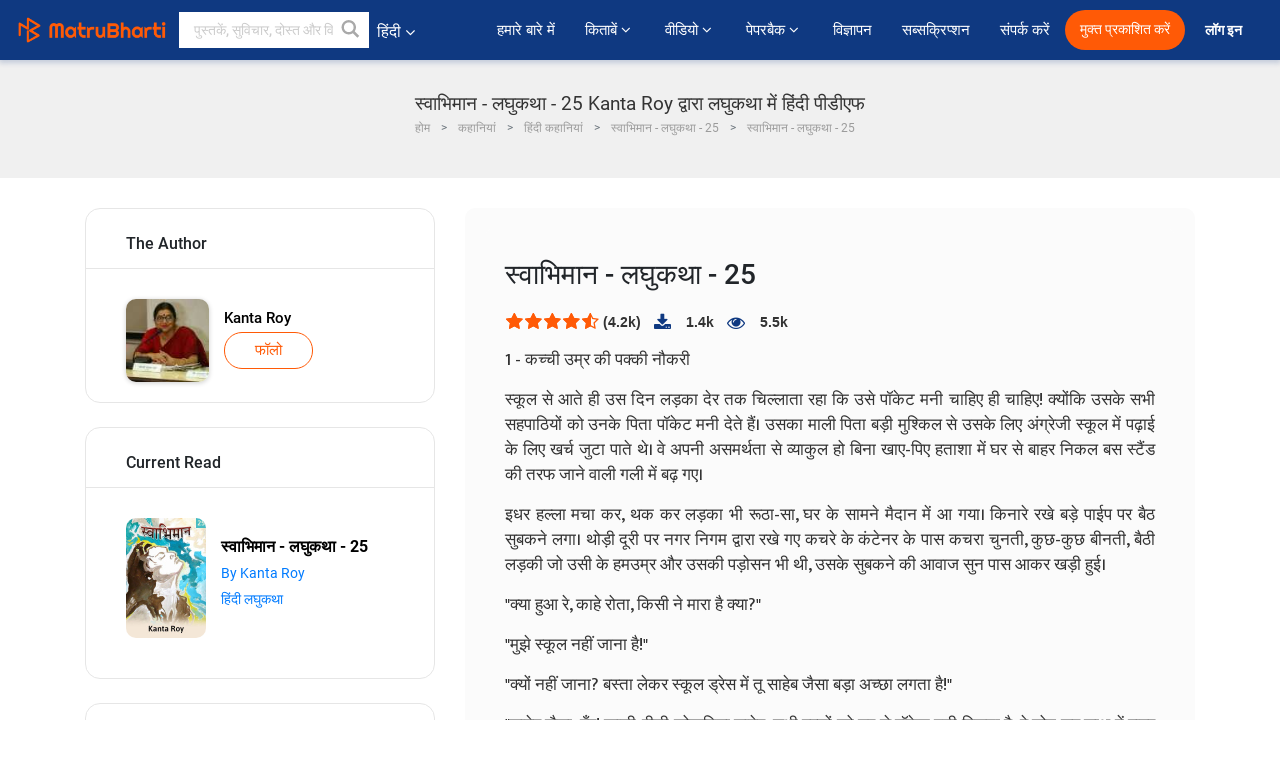

--- FILE ---
content_type: text/html; charset=UTF-8
request_url: https://hindi.matrubharti.com/book/read/content/19861044/swabhiman-laghukatha-25
body_size: 24724
content:
<!DOCTYPE html>
<html lang="hi" prefix="og: http://ogp.me/ns# fb: http://ogp.me/ns/fb# video: http://ogp.me/ns/video#">
  <head>
  	<!-- Google Tag Manager -->
		<script>(function(w,d,s,l,i){w[l]=w[l]||[];w[l].push({'gtm.start':
		new Date().getTime(),event:'gtm.js'});var f=d.getElementsByTagName(s)[0],
		j=d.createElement(s),dl=l!='dataLayer'?'&l='+l:'';j.async=true;j.src=
		'https://www.googletagmanager.com/gtm.js?id='+i+dl;f.parentNode.insertBefore(j,f);
		})(window,document,'script','dataLayer','GTM-MC2ZBLS');</script>
		<!-- End Google Tag Manager -->

	<meta charset="utf-8">
	<meta http-equiv="X-UA-Compatible" content="IE=edge">
	<meta name="viewport" content="width=device-width, initial-scale=1">
	<meta http-equiv="Content-Type" content="text/html;charset=utf-8" />
		<meta name="csrf-token" content="M4aLINu6NRqSJlzEktG7N1phZZtZnBRElwnwyCzT">
		 
		<title>स्वाभिमान - लघुकथा - 25 Kanta Roy द्वारा लघुकथा में हिंदी पीडीएफ</title> 
		<meta name="keywords" content="लघुकथा by Kanta Roy, हिंदी कहानियाँ और किताबें लघुकथा की कहानियाँ व् किताबें">
		<meta name="description" content="Kanta Roy की लिखीं किताबें व् कहानियाँ जैसे की Swabhiman - Laghukatha  - 25 पढ़े मातृभारती पर ओनलाईन अन्यथा PDF डाऊनलोड करें आपके मोबाईल पर">
		
	<meta name="robots" content="all, max-snippet:150,  max-video-preview :180" />
	<meta name="googlebot" content="all, max-snippet:150,  max-video-preview :180" />
	<meta name="googlebot-news" content="all, max-snippet:150,  max-video-preview :180" />
		<link rel="shortcut icon" href="https://mbweb.b-cdn.net/assets/images/favicon/favicon.ico" type="image/x-icon"> 
	<!-- <link rel="icon" href="https://mbweb.b-cdn.net/assets/images/favicon/favicon.ico" type="image/icon">  -->
	
	
	<meta name="application-name" content="Matrubharti">
	<meta property="fb:app_id" content="944887672197779" /> 
	<meta property="fb:pages" content="421544768023245" />
	<meta property="al:android:url" content="https://hindi.matrubharti.com/book/read/content/19861044/swabhiman-laghukatha-25">
    <meta property="al:android:package" content="com.nichetech.matrubharti">
    <meta property="al:android:app_name" content="Matrubharti">
	<meta property="al:ios:url" content="https://hindi.matrubharti.com/book/read/content/19861044/swabhiman-laghukatha-25" />
    <meta property="al:ios:app_store_id" content="1013445673" />
    <meta property="al:ios:app_name" content="Matrubharti" />
		
	<link rel="canonical" href="https://www.matrubharti.com/book/19861044/swabhiman-laghukatha-25" />
<meta property="fb:app_id" content="944887672197779" /> 
<meta property="og:site_name" content="Matrubharti">
<meta property="og:url" content="https://hindi.matrubharti.com/book/19861044/swabhiman-laghukatha-25">
<meta property="og:title" content="स्वाभिमान - लघुकथा - 25">
<meta property="og:image" content="https://mbassets.b-cdn.net/cdni/book-cover/1540463894_058812000.jpg?w=700&amp;q=50">
<meta property="og:image:type" content="image/jpeg" /> 
<meta property="og:image:alt" content="स्वाभिमान - लघुकथा - 25 Kanta Roy द्वारा लघुकथा में हिंदी पीडीएफ">
<meta property="og:description" content="स्कूल से आते ही उस दिन लड़का देर तक चिल्लाता रहा कि उसे पॉकेट मनी चाहिए ही चाहिए! क्योंकि उसके सभी सहपाठियों को उनके पिता पॉकेट मनी देते हैं। उसका माली पिता बड़ी मुश्किल से उसके लिए अंग्रेजी स्कूल में पढ़ाई के लिए खर्च जुटा पाते थे। वे अपनी असमर्थता से व्याकुल हो बिना खाए-पिए हताशा में घर से बाहर निकल बस स्टैंड की तरफ जाने वाली गली में बढ़ गए।">
<meta property="og:type" content="article">
<meta property="og:image:width" content="600" />
<meta property="og:image:height" content="314" />
<meta property="article:publisher" content="https://www.facebook.com/matrubharti" />
<meta name="author" content="">
<meta name="twitter:card" content="photo">
<meta name="twitter:description" content="Kanta Roy की लिखीं किताबें व् कहानियाँ जैसे की Swabhiman - Laghukatha  - 25 पढ़े मातृभारती पर ओनलाईन अन्यथा PDF डाऊनलोड करें आपके मोबाईल पर">
<meta name="twitter:dnt" content="on">
<meta name="twitter:title" content="स्वाभिमान - लघुकथा - 25 Kanta Roy द्वारा लघुकथा में हिंदी पीडीएफ">
<meta name="twitter:image" content="https://mbassets.b-cdn.net/cdni/book-cover/1540463894_058812000.jpg?w=700&amp;q=50">
<meta name="twitter:app:name:iphone" content="Matrubharti">
<meta name="twitter:app:id:iphone" content="1013445673">
<meta name="twitter:app:name:ipad" content="Matrubharti">
<meta name="twitter:app:id:ipad" content="1013445673">
<meta name="twitter:app:name:googleplay" content="Matrubharti">
<meta name="twitter:app:id:googleplay" content="com.nichetech.matrubharti">
<meta name="application-name" content="Matrubharti">
<meta property="fb:pages" content="421544768023245" />

<link rel="canonical" href="https://hindi.matrubharti.com/book/read/content/19861044/swabhiman-laghukatha-25" />
<link rel="alternate" hreflang="en" href="https://www.matrubharti.com/book/read/content/19861044/swabhiman-laghukatha-25" />
<link rel="alternate" hreflang="hi" href="https://hindi.matrubharti.combook/read/content/19861044/swabhiman-laghukatha-25" />
<link rel="alternate" hreflang="x-default" href="https://www.matrubharti.com/book/read/content/19861044/swabhiman-laghukatha-25" />
	
	<script type="text/javascript">
		var APP_URL = "https:\/\/hindi.matrubharti.com\/"
		var webiste = "normal";
	</script>

			
		<script>window._token="M4aLINu6NRqSJlzEktG7N1phZZtZnBRElwnwyCzT",window.url="https://hindi.matrubharti.com/book/read/content/19861044/swabhiman-laghukatha-25",window.save="सुरक्षित करो",window.series_available_please="write-story.series_available_please",window.minimum_four_char="न्यूनतम ४ अक्षर लिखें",window.save_draft="आपकी रचना ड्राफ्ट में सुरक्षित है ",window.follow="फॉलो",window.following="फॉलो कर रहे हैं",window.thanks_rating="रेटिंग करने के लिए धन्यवाद।",window.successfully_rating="रेटिंग और टिपण्णी सफलतापूर्वक अपडेट की गई!",window.star_rating_error="स्टार रेटिंग न्यूनतम 0.5 आवश्यक है।",window.book_rating=" कृपया मिनिमम 0.5 रेटिंग दें",window.mobile_number_validation="मोबाईल नम्बर दें ",window.enter_velid_mobile_six_char=" आपका मोबाईल नंबर ६ आंकड़ों का होना अनिवार्य है ",window.download_link_success="डाउनलोड लिंक सफलतापूर्वक आपके मोबाइल नंबर पर भेज दिया गया है। कृपया एप्लिकेशन डाउनलोड करें।",window.login_validation="कृपया मान्य ईमेल आईडी / मोबाइल नंबर दर्ज करें ",window.event_enter_name=" कृपया अपना नाम लिखें",window.event_enter_email_valid="कृपया अपना सही इमेल एड्रेस लिखें,",window.email_validation="कृपया हमें अपना ई - मेल एड्रेस दीजिये ",window.captcha_required="कैप्चा जरुरी  है!",window.email_validation_valid="कृपया मान्य ई - मेल एड्रेस दीजिये.",window.message_validation="अपना संदेश लिखें ",window.enter_velid_mobile_email_six_char="आपका मोबाईल नंबर अथवा इमेल ६ आंकड़ों का होना अनिवार्य है",window.enter_user_name="अपना यूज़रनेम प्रदान करें ",window.name_already_exist="क्षमा करें, नाम पहले से मौजूद है। कृपया एक और का प्रयोग करें",window.username_not_available="यह यूजरनेम मातृभारती पर उपलब्ध नहीं कृपया अन्य यूज़रनेम का चयन करें ",window.enter_user_name1="अपना यूज़रनेम प्रदान करें",window.username_update_msg="आपका यूजरनेम सफलता से अपडेट हो चूका है ",window.only_number_not_allow="केवल संख्या विशेष चरित्र के साथ अनुमति नहीं है",window.enter_velid_mobile="कृपया अपना सही मोबाईल नंबर प्रदान करें ",window.valid_enter_otp="मान्य OTP दर्ज करें ",window.special_character_is_not="विशेष चरित्र को पहले या आखिरी अनुमति नहीं है",window.contains_invilid="अमान्य वर्ण हैं।",window.can_not_be_all="सभी संख्या नहीं हो सकती है।",window.consecutive_special="अभिसरण विशेष पात्रों को अस्वीकार कर दिया गया",window.please_enter_name="कृपया अपना नाम दर्ज करें",window.select_category="कृपया श्रेणी का चयन करें",window.select_language="कृपया भाषा का चयन करें",window.select_tag="श्रेणी चुनें",window.tag_language="भाषा व् श्रेणी चुनें",window.file_not_support="write-story.file_not_support",window.title_add_to_favorite="पसंदीदा में जोड़ने के लिए",window.added_to_favorite_list="पसंदीदा सूची में जोड़ा गया",window.title_remove_from_favorite=" पसंदीदा से नीकालने के लिए",window.favourite_list_msg_remove="पसंदीदा सूचि में से निकालें",window.allow_only_100_charecter="common.allow_only_100_charecter",window.give_rating="रेटिंग दें ",window.sending="भेज रहे हैं",window.send_review="टिपण्णी भेजें ",window.limit_bites_word="अधिकतम शब्द सीमा 500 है।",window.special_charecter_error="विशेष चरित्र की अनुमति नहीं दी जानी चाहिए",window.username_validation_four="यूजरनेम कम से कम 4 अक्षर का होना चाहिए",window.username_validation_fifty="यूजरनेमकी लंबाई 50 वर्ण से कम होनी चाहिए ",window.languageName="hindi";</script>

	<link media="all" rel="stylesheet" href="https://mbweb.b-cdn.net/assets/web/css/font-awesome.min.css?v=8.1" async defer/>
    <!-- <link rel="stylesheet" href="https://mbweb.b-cdn.net/assets/css/bootstrap.min.css" /> -->
    <link media="all" rel="stylesheet" href="https://mbweb.b-cdn.net/assets/bootstrap/bootstrap.min.css"/>
	 <link media="all" href='https://fonts.googleapis.com/css?family=Poppins' rel='stylesheet' type='text/css'>
    <!-- <link rel="stylesheet" href="https://cdn.jsdelivr.net/npm/bootstrap@4.0.0/dist/css/bootstrap.min.css" integrity="sha384-Gn5384xqQ1aoWXA+058RXPxPg6fy4IWvTNh0E263XmFcJlSAwiGgFAW/dAiS6JXm" crossorigin="anonymous"> -->

	<link rel="stylesheet" href="https://mbweb.b-cdn.net/assets/css/jquery-ui.css?v=8.1" />
	<link rel="stylesheet" media="all" href="https://mbweb.b-cdn.net/assets/dist/common_for_all_site.css?v=8.1" async/>
	
		
	<link rel="stylesheet" href="https://mbweb.b-cdn.net/assets/dist/main.css?v=8.1">  
<link rel="stylesheet" href="https://mbweb.b-cdn.net/assets/dist/maudio.css?v=8.1">  
<link rel="stylesheet" href="https://mbweb.b-cdn.net/assets/dist/flashy.min.css?v=8.1">
<style type="text/css">.previous{color:black}.next{color:white}.round{border-radius:50%}</style>

<style type="text/css">
	.contentimage-div{margin:0 auto;text-align:center!important;display:block}
	.contentimage-div .contentimage-title{font-size:25px!important}
	.contentimage-div .animated-img{width:100%;max-width:300px}
	.contentimage-div .upgrade-btn{width:120px;height:40px;position:relative;color:#fff!important;border:0;border-radius:20px;font-family:'Heebo',sans-serif!important;font-size:14px!important;margin-top:0;font-stretch:normal;font-style:normal;line-height:2;letter-spacing:normal;text-align:center;background-color:#ff5a06}
	.download_app{padding:10px 0}
	.contentimage-div h1,.contentimage-div h2{text-align:center}
	.contentimage-div p{text-align:center!important;padding-top:10px}
</style>
	
	 
	
	<link rel="stylesheet" media="all" href="https://mbweb.b-cdn.net/assets/css/star-rating.min.css?v=8.1" />
		
		<link rel="stylesheet" media="all" href="https://mbweb.b-cdn.net/assets/dist/navigation.css?v=8.1" />
	<link rel="stylesheet" media="all" href="https://mbweb.b-cdn.net/assets/dist/common-web.css?v=8.1" />

		
	<script async src="https://cdn.zipy.ai/sdk/v1.0/zipy.min.umd.js" crossorigin="anonymous"></script> <script> window.zipy && window.zipy.init('d900b678');</script>

			 
	<script src="https://mbweb.b-cdn.net/js/jquery-3.3.1.min.js?v=8.1"></script>
	<script type="text/javascript" src="https://mbweb.b-cdn.net/js/maudio.js?v=8.1"></script>
	<!-- flashy.min.js marge in maudio.js -->
	<!-- <script type="text/javascript" src="https://mbweb.b-cdn.net/js/flashy.min.js?v=8.1"></script> -->
	<script>
		window.displayMessageFlag=true,window.nextPrevFlag=true,window.insertFlag=true,window.playoneonClick=true,window.issingleplayaudio=true,window.volume="",window.checkSeriesLength="",window.daynamicMp3="",window.BookName="",window.previousIndex="",window.checkisSeries="",window.duration="",window.prefix="https://mbcdn1.b-cdn.net/",window.prviousIcon="https://mbweb.b-cdn.net/assets/images/previous.svg",window.nextIcon="https://mbweb.b-cdn.net/assets/images/next.svg";

		$(document).on('click',".bottom-book-previous",function(){ fbq('track', 'Previous book read'); });
		$(document).on('click',".bottom-book-next",function(){ fbq('track', 'Next book read'); });
		$('.listen-blue-btn').click(function(){ fbq('track', 'Listen Audio'); })
		$(document).ready(function(){
			$('#playmusic').click(function(){
				if(window.playoneonClick){
					$(this).remove();
					$('.appendname').fadeIn();
					window.playoneonClick = false;
					$('#app').css("display","block");
					$('.play').click();
					updateTime();
				}
			});
			$('[class=flashy__success]').click(function() {
				flashy(window.message, { type : 'flashy__info' });
			});
			window.checkisSeries  = "";
			var booklist = "[]";
			var Mp3Array  = JSON.parse(booklist.replace(/&quot;/g,'"'));
			window.curruntBookdatas = Mp3Array;
			var datareverse		 = "[]";
			var Mp3Arrayreverse  = JSON.parse(datareverse.replace(/&quot;/g,'"'));
			window.reversedata   = Mp3Arrayreverse;
			if(window.checkisSeries){
				var Mp3Arrayreverse  = JSON.parse(datareverse.replace(/&quot;/g,'"'));
				window.reversedata   = Mp3Arrayreverse;
			}
			var ebook_mp3_name = "1571911383_085726200.mp3";
			var book_id  = "19861044";
			window.curruntBook = book_id;
			window.checkSeriesLength = "0";
			audioInit(ebook_mp3_name);
			$('audio').on('playing',function(){
				if(window.displayMessageFlag){
					window.displayMessageFlag = false;	
					window.message = window.curruntBookdatas[book_id].book_title;
					$('[class=flashy__success]').click();
					$('.appendname').fadeIn();
					$('#parentmp3').addClass("BookAudioPlayer");
					$('.appendname').html(curruntBookdatas[book_id].book_title)
				}
			})
			$('audio').on('ended',function(){ commonTimeUpdate("2","1"); });
		$('audio').on('ended',function(){ /*alert("asd"); next();*/ });
			$('audio').on('ratechange',function(){ console.log('ratechange') });
			$('audio').on('suspend',function(){ console.log('suspend') });
		});
	</script>
	<script type="text/javascript" src="https://mbweb.b-cdn.net/js/audioconfig.js?v=8.1"></script>
		
		<script async src="https://accounts.google.com/gsi/client"></script>
    <meta name="google-signin-scope" content="profile email">
    <meta name="google-signin-client_id" content="157969769344-3s1n3pu45gnbrq4nds2ga67mc7edlkkl.apps.googleusercontent.com">
	<script async defer src="https://apis.google.com/js/platform.js?onload=init"></script>
		
	<!-- ANALYTICS -->
	<script>
	(function(i,s,o,g,r,a,m){i['GoogleAnalyticsObject']=r;i[r]=i[r]||function(){
	(i[r].q=i[r].q||[]).push(arguments)},i[r].l=1*new Date();a=s.createElement(o),
	m=s.getElementsByTagName(o)[0];a.async=1;a.src=g;m.parentNode.insertBefore(a,m)
	})(window,document,'script','https://mbweb.b-cdn.net/js/analytics.js','ga');

	ga('create', 'UA-59726154-1', 'auto');
	ga('send', 'pageview');
	</script>	<!-- Facebook Pixel Code -->
	<script>
		!function(h,a,i,c,j,d,g){if(h.fbq){return}j=h.fbq=function(){j.callMethod?j.callMethod.apply(j,arguments):j.queue.push(arguments)};if(!h._fbq){h._fbq=j}j.push=j;j.loaded=!0;j.version="2.0";j.queue=[];d=a.createElement(i);d.async=!0;d.src=c;g=a.getElementsByTagName(i)[0];g.parentNode.insertBefore(d,g)}(window,document,"script","https://connect.facebook.net/en_US/fbevents.js");
		fbq('init', '2438210503110048'); 
		fbq('track', 'PageView');
		//fbq('set', 'autoConfig', 'false');
	</script>
	<noscript> <img height="1" width="1" src="https://www.facebook.com/tr?id=2438210503110048&ev=PageView&noscript=1"/> </noscript>
	<!-- End Facebook Pixel Code -->
			<script async src="https://pagead2.googlesyndication.com/pagead/js/adsbygoogle.js?client=ca-pub-6029153700986991"
     crossorigin="anonymous"></script>
</head>
<body class="mbvishesh">
	<!-- Google Tag Manager (noscript) -->
	<noscript>
		<iframe src="https://www.googletagmanager.com/ns.html?id=GTM-MC2ZBLS"	height="0" width="0" style="display:none;visibility:hidden"></iframe>
	</noscript>
	<!-- End Google Tag Manager (noscript) -->
		
	<div id="divLoading"></div>
	
	 
    
    <div class="modal fade modal_app" id="conformationPopup" role="dialog">
	  <div class="modal-dialog">
		<div class="modal-content">
		  <div class="modal-header"> <button type="button" class="close" data-dismiss="modal">&times;</button> </div>
		  <div class="modal-body">
			<a href="https://apps.matrubharti.com"><button class="btn btn-info"><i class="fa fa-download" aria-hidden="true"></i> Download Our App</button></a>
			<div class="or-line"> <span>OR</span> </div>
			<button class="btn btn-info" data-dismiss="modal"><i class="fa fa-play" aria-hidden="true"></i> Continue On Web</button>
		  </div>
		</div>
	  </div>
	</div>
	
	<div id="dialog-message" title="Link Sent" style="display:none;"><p> The Download Link has been successfully sent to your Mobile Number. Please Download the App.</p></div>
	
	<div class="common_loader" style="display:none;"><p><img style="height:100px;" src="https://mbweb.b-cdn.net/assets/images/loader1.gif" alt="मातृभारती Loading..."></p></div>
	
	<!-- Header -->
	<div class="modal fade" id="limitPlan" role="dialog" >
  <div class="modal-dialog">
	<div class="modal-content">
	  <div class="modal-header"><button type="button" class="close" data-dismiss="modal">&times;</button></div>
	  <div class="modal-body">Your daily story limit is finished please upgrade your plan</div>
	  <a href="/subscription">Yes</a>         
	  <button type="button" class="close" data-dismiss="modal">No</button>      
	</div>
  </div>
</div>

 
<nav class="navbar navbar-expand-lg navbar-inverse customnav darkHeader stick-nav top-header">
  <div class="container-fluid">
	<div class="row-flex">
	  <div class="navbar-header inner-page-header align-items-center">
		<!-- <button type="button" class="navbar-toggle collapsed" data-toggle="collapse" data-target="#navbar" aria-expanded="false" aria-controls="navbar">
		  <span class="sr-only">Toggle navigation</span>
		  <span class="icon-bar"></span>
		  <span class="icon-bar"></span>
		  <span class="icon-bar"></span>
		</button>
		 -->
				  <a class="navbar-brand" href="https://hindi.matrubharti.com"><img src="https://mbweb.b-cdn.net/mail/logo_2_0_orange.png" class="inner-display" alt="मातृभारती" title="मातृभारती" style="height: 26px;"/></a>
		
		
		 
		  <div class="search-main inner-display">
						  			  	<form method="GET" action="https://hindi.matrubharti.com/search" accept-charset="UTF-8" id="search0">
			  						<div class="input-group">
			  <input type="keyword" name="keyword" aria-label="keyword" placeholder=" पुस्तकें, सुविचार, दोस्त और विशेष वीडियो सर्च करें" maxlength="150" class="search form-control white-bg" id="keyword0">
			  <button type="submit" role="button" aria-label="search" class="">
				<svg width="20" height="20" viewBox="0 0 17 18" class="" xmlns="http://www.w3.org/2000/svg"><g fill="#4a4a4a" fill-rule="evenodd"><path class="_2BhAHa" d="m11.618 9.897l4.225 4.212c.092.092.101.232.02.313l-1.465 1.46c-.081.081-.221.072-.314-.02l-4.216-4.203"></path><path class="_2BhAHa" d="m6.486 10.901c-2.42 0-4.381-1.956-4.381-4.368 0-2.413 1.961-4.369 4.381-4.369 2.42 0 4.381 1.956 4.381 4.369 0 2.413-1.961 4.368-4.381 4.368m0-10.835c-3.582 0-6.486 2.895-6.486 6.467 0 3.572 2.904 6.467 6.486 6.467 3.582 0 6.486-2.895 6.486-6.467 0-3.572-2.904-6.467-6.486-6.467"></path></g></svg>
			  </button>
			</div>
			</form>
		  </div>
				
	    <ul class="language-selection" id="lang_ddr">
		  <li class="dropdown">
			<a href="#" class="dropdown-toggle align-items-center" data-toggle="dropdown" role="button" aria-haspopup="true" aria-expanded="false">
			  हिंदी 			<i class="fa fa-angle-down" style="margin:0 4px"></i></a>
						<ul class="dropdown-menu" onClick="facebookpixel_lang()" style="">
			  <li class=""><a href="https://www.matrubharti.com/" data-value="English">English</a></li>
			  <li class="active"><a href="https://hindi.matrubharti.com/" data-value="हिंदी">हिंदी</a></li>  
			  <li class=""><a href="https://gujarati.matrubharti.com/" data-value="ગુજરાતી">ગુજરાતી</a></li>
			  <li class=""><a href="https://marathi.matrubharti.com/" data-value="मराठी">मराठी</a></li>
			  <li class=""><a href="https://tamil.matrubharti.com/stories/new-released" data-value="தமிழ்">தமிழ்</a></li>
			  <li class=""><a href="https://telugu.matrubharti.com/stories/new-released" data-value="తెలుగు">తెలుగు</a></li>
			  <li class=""><a href="https://bengali.matrubharti.com/stories/new-released" data-value="বাংলা">বাংলা</a></li>
			  <li class=""><a href="https://malayalam.matrubharti.com/stories/new-released" data-value="മലയാളം">മലയാളം</a></li>
			  <li class=""><a href="https://kannada.matrubharti.com/stories/new-released" data-value="ಕನ್ನಡ">ಕನ್ನಡ</a></li>
			  <li class=""><a href="https://urdu.matrubharti.com/stories/new-released" data-value="اُردُو">اُردُو</a></li>
			  <!-- <li class=""><a href="https://french.matrubharti.com/" data-value="français">français</a></li>
			  <li class=""><a href="https://spanish.matrubharti.com/" data-value="Español">Español</a></li> -->
			</ul> 
		  </li>
		</ul>
		<a rel="noopener" aria-label="matrubharti app" href="https://apps.matrubharti.com"><div class="appIcon"></div></a>
	  </div>
	  
	  <div class="header-right align-items-center">
		<div id="navbar" class="collapse navbar-collapse inner-page-nav" style="">
		  <ul class="nav navbar-nav align-items-center">
		  	<li class=""><a class="btn-hover nav-link" href="https://hindi.matrubharti.com/about-us">हमारे बारे में</a></li>
		  
			<!-- <li class="vishesh_mega_menu align-items-center">
				<a href="http://bitesapp.in/" class="dropdown-toggle js-activated disabled btn-hover" >सुविचार <i class="fa fa-angle-down"></i> </a>
				<ul class="dropdown-menu">
					<li class="sub_ddr">
					  <ul>
						<li><a href="http://bitesapp.in/" target="_blank">ट्रेन्डिंग सुविचार </a></li>
						<li><a href="https://video.matrubharti.com/" target="_blank">शॉर्ट वीडियो</a></li>
						<li></li>
					  </ul>
					</li>
				</ul>
			</li> -->
			
						  <li class="vishesh_mega_menu align-items-center">
				<a href="https://hindi.matrubharti.com/novels" class="dropdown-toggle js-activated disabled btn-hover" >किताबें <i class="fa fa-angle-down"></i> </a>
				<ul class="dropdown-menu">
					<li class="sub_ddr">
					  <ul>
						<li><a href="https://hindi.matrubharti.com/novels" target="_blank">नये उपन्यास</a></li>
						<li><a href="https://hindi.matrubharti.com/stories/new-released" target="_blank">नई कहानियाँ</a></li>
						<li><a href="https://hindi.matrubharti.com/novels/best-novels" target="_blank">सर्वाधिक बिकाऊ</a></li>
						<li><a href="https://hindi.matrubharti.com/authors/top100" target="_blank">श्रेष्ठ लेखक</a></li>
						<li><a href="https://hindi.matrubharti.com/benefits-to-authors" target="_blank">लेखकों को लाभ</a></li>
						<li><a href="https://hindi.matrubharti.com/faq" target="_blank">FAQ</a></li>
					  </ul>
					</li>
				</ul>
			  </li>
			
			
<li class="vishesh_mega_menu align-items-center">
				<a href="https://hindi.matrubharti.com/videos" class="btn-hover" >वीडियो <i class="fa fa-angle-down"></i> </a>
				<ul class="dropdown-menu">
					<li class="sub_ddr">
					  <ul>
						<li><a href="https://hindi.matrubharti.com/videos/top-trending" target="_blank">सबसे ज्यादा ट्रेंडिंग</a></li>
						<li><a href="https://hindi.matrubharti.com/videos/short-films" target="_blank">लघु फिल्म</a></li>
						<li><a href="https://hindi.matrubharti.com/videos/drama" target="_blank">नाटक</a></li>
						<!-- <li><a href="https://hindi.matrubharti.com/authors/top100" target="_blank">साक्षात्कार</a></li> -->
						<li><a href="https://hindi.matrubharti.com/videos/poem" target="_blank">कविता</a></li>
						<li><a href="https://hindi.matrubharti.com/videos/comedy" target="_blank">कॉमेडी</a></li>
					  </ul>
					</li>
				</ul>
			  </li>
 			<li class="vishesh_mega_menu align-items-center">
				<a href="https://hindi.matrubharti.com/paperback" class="dropdown-toggle js-activated disabled btn-hover" >पेपरबैक <i class="fa fa-angle-down"></i> </a>
				<ul class="dropdown-menu">
					<li class="sub_ddr">
					  <ul>
						<li><a href="https://hindi.matrubharti.com/book-publish" target="_blank">पेपरबैक प्रकाशित करें</a></li>
						<li><a href="https://www.amazon.in/s?i=merchant-items&me=AXT2ZKR2O5GG1" target="_blank">पेपरबैक खरीदें</a></li>
					  </ul>
					</li>
				</ul>
			  </li>
			<!-- <li class="align-items-center"><a target="_blank" class="btn-hover" href="https://hindi.matrubharti.com/videos">वीडियो</a></li> -->
			 <!--  <li class="vishesh_mega_menu align-items-center">
				<a href="https://hindi.matrubharti.com/videos" class="dropdown-toggle js-activated disabled btn-hover">वीडियो <i class="fa fa-angle-down"></i> </a>
				<ul class="dropdown-menu mega-dropdown-menu">
					<li class="sub_ddr">
						<ul>
							<li><a href="https://hindi.matrubharti.com/videos/motivational">प्रेरणात्मक</a></li>
							<li><a href="https://hindi.matrubharti.com/videos/natak">नाटक</a></li>
							<li><a href="https://hindi.matrubharti.com/videos/sangeet">संगीत</a></li>
							<li><a href="https://hindi.matrubharti.com/videos/mushayra">मुशायरा</a></li>
							<li><a href="https://hindi.matrubharti.com/videos/web-series">वेब सीरीज</a></li>
							<li><a href="https://hindi.matrubharti.com/videos/short-films">शॉर्ट फिल्म्स</a></li>
						</ul>
					</li>
				</ul>
			  </li> -->
			
			  <!-- <li class="align-items-center"><a class="btn-hover" href="https://blog.matrubharti.com/category/writing-competitions/" target="_blank">प्रतियोगिताएं</a></li> -->
						
			<li class="align-items-center"><a target="_blank" class="btn-hover" href="https://hindi.matrubharti.com/advertiser">विज्ञापन</a></li>
			
			<li class="align-items-center"><a target="_blank" class="btn-hover" href="https://hindi.matrubharti.com/subscription">सब्सक्रिप्शन</a></li>
			
			<li class="align-items-center"><a target="_blank" class="btn-hover" href="https://hindi.matrubharti.com/contact">संपर्क करें</a></li>
		  </ul>   
		  
		</div>

		<div class="right-items align-items-center">
		  		  
		  <div class="write-now">
						  <a href="https://hindi.matrubharti.com/benefits-to-authors" class="btn btn-hover-blue">मुक्त प्रकाशित करें</a>
					  </div>   
		 
		  			   
				<div class="sing_in">
					<ul><li><a href="#" data-toggle="modal" data-target="#loginmodal" data-dismiss="modal" onClick="facebookpixel()">लॉग इन </a></li></ul>
				</div> 
			  					</div>
	  </div>
	</div>
</nav>
	
	
	
	<!-- Body -->
	<section class="book-read-main">
    <!-- <div class="booknames-head">
	  <div class="container">
		<article>
		  <div class="row">
			<div class="col-md-12">
			  <div class="popular-book-section book-names">
				<ul class="headeraudio">
				  <li title="स्वाभिमान - लघुकथा - 25">
					<a href="https://hindi.matrubharti.com/book/19861044/swabhiman-laghukatha-25"> <img class="book-image" src="https://mbassets.b-cdn.net/cdni/book-cover/1540463894_058812000.jpg?w=250&amp;q=50" onError="this.src='https://mbassets.b-cdn.net/cdni/book-cover/mb_no_cover.png?w=130&amp;q=55'" alt="स्वाभिमान - लघुकथा - 25" loading="lazy" /> </a>
					<div class="book-text">
					  <h6><a href="https://hindi.matrubharti.com/book/19861044/swabhiman-laghukatha-25">स्वाभिमान - लघुकथा - 25</a></h6>
					  <p><a class="author-name" href="https://hindi.matrubharti.com/roykanta69gmailcom">Kanta Roy</a> </p>
					</div>
				  </li>
				</ul>
			  </div>
			</div>
		  </div>
		</article>
	  </div>
	</div> -->

	<div class="clearfix"></div>
	<section class="new-breadcrumb">
		<div class="container">	
			<div class="row">	
				<div class="col-md-12">
					<div class="meta_parent mb-0">     
						<h1 class="mb-0">स्वाभिमान - लघुकथा - 25 Kanta Roy द्वारा लघुकथा में हिंदी पीडीएफ</h1>
						<!-- Breadcrumb -->
						<ol class="breadcrumb commonbreadcrumb" itemscope itemtype="http://schema.org/BreadcrumbList">

						
								<li class="breadcrumb-item" itemprop="itemListElement" itemscope itemtype="http://schema.org/ListItem">
									<meta itemprop="position" content="1"/>
									<a itemprop="item" href="https://hindi.matrubharti.com"><span itemprop="name">होम</span></a>
								</li>
								<li class="breadcrumb-item" itemprop="itemListElement" itemscope itemtype="http://schema.org/ListItem">
									<meta itemprop="position" content="2"/>
									<a itemprop="item" href="https://hindi.matrubharti.com/stories"><span itemprop="name">कहानियां</span></a>
								</li>
								<li class="breadcrumb-item" itemprop="itemListElement" itemscope itemtype="http://schema.org/ListItem">
									<meta itemprop="position" content="3"/>
									<a itemprop="item" href="https://hindi.matrubharti.com/stories/hindi"><span itemprop="name">हिंदी कहानियां</span></a>
								</li>
								<li class="breadcrumb-item" itemprop="itemListElement" itemscope itemtype="http://schema.org/ListItem">
									<meta itemprop="position" content="3"/>
									<a itemprop="item" href="https://hindi.matrubharti.com/book/19861044/swabhiman-laghukatha-25-by-kanta-roy"><span itemprop="name">स्वाभिमान - लघुकथा - 25</span></span></a>
								</li>
								<li class="breadcrumb-item active" itemprop="itemListElement" itemscope itemtype="http://schema.org/ListItem">
									<meta itemprop="position" content="4"/>
									<a itemprop="item" href="https://hindi.matrubharti.com/book/read/content/19861044/swabhiman-laghukatha-25"><span itemprop="name">स्वाभिमान - लघुकथा - 25</span></a>
								</li>

								
							</ol>
					</div>   
				</div>
			</div>
		</div>
	</section>

	<div class="book-readmiddle">
		<div class="container">
						<article>
				<div class="row">
					<input type="hidden" value="19861044" id="book_id" name="book_id" >
					<input type="hidden" value="swabhiman-laghukatha-25" id="book_id_title" name="book_id_title" >
					<div class="text-left"> <!-- For the size 160x600 -->
<style>
.example_responsive_2 { width: 160px; height: 60px; }
@media(min-width: 500px) { .example_responsive_2 { width: 160px; height: 60px; } }
@media(min-width: 800px) { .example_responsive_2 { width: 200px; height: 60px; } }
</style>

<script async src="https://pagead2.googlesyndication.com/pagead/js/adsbygoogle.js?client=ca-pub-6029153700986991"
     crossorigin="anonymous"></script>
<!-- MB-New-Ad-Header -->
<ins class="adsbygoogle"
     style="display:block; text-align: center;"
     data-ad-client="ca-pub-6029153700986991"
     data-ad-slot="5896261999"
     data-ad-format="auto"
     data-full-width-responsive="true"></ins>
<script>
     (adsbygoogle = window.adsbygoogle || []).push({});
</script> </div>
					<div class="col-md-4">
						<div class="book-categories mb-4">
							<h5 class="book-categories-title">The Author</h5>
							<div class="follow-board-text center-block">
								<div class="author-det-new">
									<a href="https://hindi.matrubharti.com/roykanta69gmailcom"> 
										<img class="carousal-img user-sidebar-image" src="https://mbassets.b-cdn.net/cdni/avtar-u/2188203858070822.jpg?w=100&amp;q=50" onError="this.src='https://mbweb.b-cdn.net/images/nouser.png' " alt="Kanta Roy profile" title="Kanta Roy profile"> 
									</a>
									<div class="auth-cap-new"><p> 
										<a href="https://hindi.matrubharti.com/roykanta69gmailcom">Kanta Roy  	
										  						<a class="btn-mb btn-orange follow-btn" href="javascript:void(0);" data-toggle="modal" data-target="#loginmodal" data-dismiss="modal"> फॉलो</a>
					  	
						
										</div>

									</div>

									


								</div>
							</div>

							<div class="book-categories mb-4">
								<h5 class="book-categories-title">Current Read</h5>
								<ul class="book-categories-ul">
									<li class="cat-item cat-item-book">
										<div class="cat-list-inner">
											<a href="">
												<img onError="this.src='https://mbassets.b-cdn.net/cdni/book-cover/mb_no_cover.png?w=130&amp;q=55'" src="https://mbassets.b-cdn.net/cdni/book-cover/1540463894_058812000.jpg?w=160&amp;q=90" alt="Kanta Roy profile" title="Kanta Roy profile" loading="lazy" >
											</a>
											<div class="cat-content">
												<a class="cat-title" href=""><span>स्वाभिमान - लघुकथा - 25</span></a>
												<a href="https://hindi.matrubharti.com/roykanta69gmailcom" class="by-auth">By Kanta Roy</a>
												<p class="ser-details">
												<a href="												https://hindi.matrubharti.com/stories/short-stories
												 
												">
																	हिंदी लघुकथा
								 </p></a>
											</div>
										</div>
									</li>
								</ul>
							</div>


							<div class="book-categories mb-4">
								<h5 class="book-categories-title">Share</h5>
								<ul class="book-categories-ul">
									<li class="cat-item cat-item-book">
										<a href="javascript:void();" onClick="window.open('https://www.facebook.com/sharer/sharer.php?u=https://hindi.matrubharti.com/book/19861044/swabhiman-laghukatha-25', 'facebook', 'menubar=no, toolbar=no, resizable=yes, scrollbars=yes, width=600, height=600, left=500, top=130');" class="share-buttons share-button-fb"> 
											<i class="fa fa-facebook"></i> Facebook</a>
										</li>

										<li class="cat-item cat-item-book">
											<a href="javascript:void();" onClick="window.open('https://twitter.com/intent/tweet?url=https://hindi.matrubharti.com/book/19861044/swabhiman-laghukatha-25', 'twitter', 'menubar=no,toolbar=no,resizable=yes,scrollbars=yes,width=600,height=600,left=500,top=130');" class="share-buttons share-button-tw">
												<i class="fa fa-twitter"></i>
											Twitter</a>
										</li>

										<li class="cat-item cat-item-book">
											<a href="javascript:void();" onClick="window.open('https://api.whatsapp.com/send?phone=&text=https://hindi.matrubharti.com/book/19861044/swabhiman-laghukatha-25', 'whatsapp', 'menubar=no,toolbar=no,resizable=yes,scrollbars=yes,width=700,height=600,left=500,top=130');" class="share-buttons share-button-wp"><i class="fa fa-whatsapp"></i>Whatsapp</a>
										</li>

									</ul>
								</div>


								<div class="book-categories mb-4">
									<h5 class="book-categories-title">Featured Books</h5>
									<ul class="book-categories-ul">

										<!-- STATIC DATA -->
																				<!-- end -->

																				<li class="cat-item cat-item-book">
											<div class="cat-list-inner">
												<a href="https://hindi.matrubharti.com/book/19987206/samarpan-se-aange-12-by-vikram-kori">
													<!-- <img src="https://mbassets.b-cdn.net/cdni/book-cover/1767091465_051339600.jpg?w=250&amp;q=50"> -->
												</a>
												<div class="cat-content">
													<a class="cat-title" href="https://hindi.matrubharti.com/book/19987206/samarpan-se-aange-12-by-vikram-kori"><span>समर्पण से आंगे - 12</span></a>
													<p>
													‎भाग – 12‎‎‎गाँव की मिट्टी‎आज सृष्टि के पैरों को‎पहले जैसी न...</p>

												</div>
											</div>
										</li>
																				<li class="cat-item cat-item-book">
											<div class="cat-list-inner">
												<a href="https://hindi.matrubharti.com/book/19987418/your-and-my-story-in-the-words-of-grandma-by-nandini-agarwal">
													<!-- <img src="https://mbassets.b-cdn.net/cdni/book-cover/1768888886_019987400.jpg?w=250&amp;q=50"> -->
												</a>
												<div class="cat-content">
													<a class="cat-title" href="https://hindi.matrubharti.com/book/19987418/your-and-my-story-in-the-words-of-grandma-by-nandini-agarwal"><span>तेरी मेरी कहानी - दादी की जुबानी</span></a>
													<p>
													तेरी मेरी कहानी दादी की जुबानीदादी दादी हाँ बच्चो आओं खेलो औ...</p>

												</div>
											</div>
										</li>
																				<li class="cat-item cat-item-book">
											<div class="cat-list-inner">
												<a href="https://hindi.matrubharti.com/book/19987192/deewane-ki-diwaniyat-episode-by-kajal-jha">
													<!-- <img src="https://mbassets.b-cdn.net/cdni/book-cover/mb_1767960339_091604000.jpg?w=250&amp;q=50"> -->
												</a>
												<div class="cat-content">
													<a class="cat-title" href="https://hindi.matrubharti.com/book/19987192/deewane-ki-diwaniyat-episode-by-kajal-jha"><span>दीवाने की दिवानियत - एपिसोड 5</span></a>
													<p>
													एपिसोड 5: नई आग के सुरनई सुबह की उम्मीदसूरज की पहली किरणें द...</p>

												</div>
											</div>
										</li>
																				<li class="cat-item cat-item-book">
											<div class="cat-list-inner">
												<a href="https://hindi.matrubharti.com/book/19987417/the-sky-outside-the-cage-by-a">
													<!-- <img src="https://mbassets.b-cdn.net/cdni/book-cover/1768888559_079485900.jpg?w=250&amp;q=50"> -->
												</a>
												<div class="cat-content">
													<a class="cat-title" href="https://hindi.matrubharti.com/book/19987417/the-sky-outside-the-cage-by-a"><span>पिंजरे के बाहर का आकाश</span></a>
													<p>
													शहर की चकाचौंध से दूर एक मध्यमवर्गीय अपार्टमेंट की बालकनी मे...</p>

												</div>
											</div>
										</li>
																				<li class="cat-item cat-item-book">
											<div class="cat-list-inner">
												<a href="https://hindi.matrubharti.com/book/19987416/the-book-my-dear-friend-by-arun-kumar">
													<!-- <img src="https://mbassets.b-cdn.net/cdni/book-cover/1768888345_012121100.jpg?w=250&amp;q=50"> -->
												</a>
												<div class="cat-content">
													<a class="cat-title" href="https://hindi.matrubharti.com/book/19987416/the-book-my-dear-friend-by-arun-kumar"><span>किताब — मेरी प्रिय मित्र</span></a>
													<p>
													भाग 1: बचपन की शुरुआतमेरा नाम आदित्य है। मैं हिमाचल प्रदेश क...</p>

												</div>
											</div>
										</li>
																				<!-- <li class="cat-item cat-item-book">
											<div class="cat-list-inner">
												<a href="">
													<img src="https://mbassets.b-cdn.net/cdni/book-cover/mb_1692178314_062971000.jpg?w=250&amp;q=50">
												</a>
												<div class="cat-content">
													<a class="cat-title" href=""><span>Rich Dad Poor Dad</span></a>
													<p>Sed voluptatem neque mollitia possimus. Ut quia </p>

												</div>
											</div>
										</li>

										<li class="cat-item cat-item-book">
											<div class="cat-list-inner">
												<a href="">
													<img src="https://mbassets.b-cdn.net/cdni/book-cover/1600254945_091585700.jpg?w=250&amp;q=50">
												</a>
												<div class="cat-content">
													<a class="cat-title" href=""><span>Rich Dad Poor Dad</span></a>
													<p>Sed voluptatem neque mollitia possimus. Ut quia </p>

												</div>
											</div>
										</li> -->


									</ul>
								</div>

<!-- category -->
<div class="book-categories mt-4">
											<h5 class="book-categories-title">श्रेणी</h5>
											<ul class="book-categories-ul">
																																																
												<li class="cat-item">

													<div class="form-check" onclick="window.location='https://hindi.matrubharti.com/stories/short-stories'" style="cursor:pointer;">
														<input type="checkbox" class="form-check-input" style="cursor:pointer;">
														<label class="form-check-label" for="ExampleCheck1" style="cursor:pointer;">लघुकथा</label>
													</div>

												</li>
												
																																				
												<li class="cat-item">

													<div class="form-check" onclick="window.location='https://hindi.matrubharti.com/stories/spiritual-stories'" style="cursor:pointer;">
														<input type="checkbox" class="form-check-input" style="cursor:pointer;">
														<label class="form-check-label" for="ExampleCheck1" style="cursor:pointer;">आध्यात्मिक कथा</label>
													</div>

												</li>
												
																																				
												<li class="cat-item">

													<div class="form-check" onclick="window.location='https://hindi.matrubharti.com/stories/fiction-stories'" style="cursor:pointer;">
														<input type="checkbox" class="form-check-input" style="cursor:pointer;">
														<label class="form-check-label" for="ExampleCheck1" style="cursor:pointer;">फिक्शन कहानी</label>
													</div>

												</li>
												
																																				
												<li class="cat-item">

													<div class="form-check" onclick="window.location='https://hindi.matrubharti.com/stories/motivational-stories'" style="cursor:pointer;">
														<input type="checkbox" class="form-check-input" style="cursor:pointer;">
														<label class="form-check-label" for="ExampleCheck1" style="cursor:pointer;">प्रेरक कथा</label>
													</div>

												</li>
												
																																				
												<li class="cat-item">

													<div class="form-check" onclick="window.location='https://hindi.matrubharti.com/stories/classic-stories'" style="cursor:pointer;">
														<input type="checkbox" class="form-check-input" style="cursor:pointer;">
														<label class="form-check-label" for="ExampleCheck1" style="cursor:pointer;">क्लासिक कहानियां</label>
													</div>

												</li>
												
																																				
												<li class="cat-item">

													<div class="form-check" onclick="window.location='https://hindi.matrubharti.com/stories/children-stories'" style="cursor:pointer;">
														<input type="checkbox" class="form-check-input" style="cursor:pointer;">
														<label class="form-check-label" for="ExampleCheck1" style="cursor:pointer;">बाल कथाएँ</label>
													</div>

												</li>
												
																																				
												<li class="cat-item">

													<div class="form-check" onclick="window.location='https://hindi.matrubharti.com/stories/comedy-stories'" style="cursor:pointer;">
														<input type="checkbox" class="form-check-input" style="cursor:pointer;">
														<label class="form-check-label" for="ExampleCheck1" style="cursor:pointer;">हास्य कथाएं</label>
													</div>

												</li>
												
																																				
												<li class="cat-item">

													<div class="form-check" onclick="window.location='https://hindi.matrubharti.com/stories/magazine'" style="cursor:pointer;">
														<input type="checkbox" class="form-check-input" style="cursor:pointer;">
														<label class="form-check-label" for="ExampleCheck1" style="cursor:pointer;">पत्रिका</label>
													</div>

												</li>
												
																																				
												<li class="cat-item">

													<div class="form-check" onclick="window.location='https://hindi.matrubharti.com/stories/poems'" style="cursor:pointer;">
														<input type="checkbox" class="form-check-input" style="cursor:pointer;">
														<label class="form-check-label" for="ExampleCheck1" style="cursor:pointer;">कविता</label>
													</div>

												</li>
												
																																				
												<li class="cat-item">

													<div class="form-check" onclick="window.location='https://hindi.matrubharti.com/stories/travel-stories'" style="cursor:pointer;">
														<input type="checkbox" class="form-check-input" style="cursor:pointer;">
														<label class="form-check-label" for="ExampleCheck1" style="cursor:pointer;">यात्रा विशेष</label>
													</div>

												</li>
												
																																				
												<li class="cat-item">

													<div class="form-check" onclick="window.location='https://hindi.matrubharti.com/stories/women-focused'" style="cursor:pointer;">
														<input type="checkbox" class="form-check-input" style="cursor:pointer;">
														<label class="form-check-label" for="ExampleCheck1" style="cursor:pointer;">महिला विशेष</label>
													</div>

												</li>
												
																																				
												<li class="cat-item">

													<div class="form-check" onclick="window.location='https://hindi.matrubharti.com/stories/drama'" style="cursor:pointer;">
														<input type="checkbox" class="form-check-input" style="cursor:pointer;">
														<label class="form-check-label" for="ExampleCheck1" style="cursor:pointer;">नाटक</label>
													</div>

												</li>
												
																																				
												<li class="cat-item">

													<div class="form-check" onclick="window.location='https://hindi.matrubharti.com/stories/love-stories'" style="cursor:pointer;">
														<input type="checkbox" class="form-check-input" style="cursor:pointer;">
														<label class="form-check-label" for="ExampleCheck1" style="cursor:pointer;">प्रेम कथाएँ</label>
													</div>

												</li>
												
																																				
												<li class="cat-item">

													<div class="form-check" onclick="window.location='https://hindi.matrubharti.com/stories/detective-stories'" style="cursor:pointer;">
														<input type="checkbox" class="form-check-input" style="cursor:pointer;">
														<label class="form-check-label" for="ExampleCheck1" style="cursor:pointer;">जासूसी कहानी</label>
													</div>

												</li>
												
																																				
												<li class="cat-item">

													<div class="form-check" onclick="window.location='https://hindi.matrubharti.com/stories/moral-stories'" style="cursor:pointer;">
														<input type="checkbox" class="form-check-input" style="cursor:pointer;">
														<label class="form-check-label" for="ExampleCheck1" style="cursor:pointer;">सामाजिक कहानियां</label>
													</div>

												</li>
												
																																				
												<li class="cat-item">

													<div class="form-check" onclick="window.location='https://hindi.matrubharti.com/stories/adventure-stories'" style="cursor:pointer;">
														<input type="checkbox" class="form-check-input" style="cursor:pointer;">
														<label class="form-check-label" for="ExampleCheck1" style="cursor:pointer;">रोमांचक कहानियाँ</label>
													</div>

												</li>
												
																																				
												<li class="cat-item">

													<div class="form-check" onclick="window.location='https://hindi.matrubharti.com/stories/human-science'" style="cursor:pointer;">
														<input type="checkbox" class="form-check-input" style="cursor:pointer;">
														<label class="form-check-label" for="ExampleCheck1" style="cursor:pointer;">मानवीय विज्ञान</label>
													</div>

												</li>
												
																																				
												<li class="cat-item">

													<div class="form-check" onclick="window.location='https://hindi.matrubharti.com/stories/philosophy'" style="cursor:pointer;">
														<input type="checkbox" class="form-check-input" style="cursor:pointer;">
														<label class="form-check-label" for="ExampleCheck1" style="cursor:pointer;">मनोविज्ञान</label>
													</div>

												</li>
												
																																				
												<li class="cat-item">

													<div class="form-check" onclick="window.location='https://hindi.matrubharti.com/stories/health'" style="cursor:pointer;">
														<input type="checkbox" class="form-check-input" style="cursor:pointer;">
														<label class="form-check-label" for="ExampleCheck1" style="cursor:pointer;">स्वास्थ्य</label>
													</div>

												</li>
												
																																				
												<li class="cat-item">

													<div class="form-check" onclick="window.location='https://hindi.matrubharti.com/stories/biography'" style="cursor:pointer;">
														<input type="checkbox" class="form-check-input" style="cursor:pointer;">
														<label class="form-check-label" for="ExampleCheck1" style="cursor:pointer;">जीवनी</label>
													</div>

												</li>
												
																																				
												<li class="cat-item">

													<div class="form-check" onclick="window.location='https://hindi.matrubharti.com/stories/cooking-recipe'" style="cursor:pointer;">
														<input type="checkbox" class="form-check-input" style="cursor:pointer;">
														<label class="form-check-label" for="ExampleCheck1" style="cursor:pointer;">पकाने की विधि</label>
													</div>

												</li>
												
																																				
												<li class="cat-item">

													<div class="form-check" onclick="window.location='https://hindi.matrubharti.com/stories/letter'" style="cursor:pointer;">
														<input type="checkbox" class="form-check-input" style="cursor:pointer;">
														<label class="form-check-label" for="ExampleCheck1" style="cursor:pointer;">पत्र</label>
													</div>

												</li>
												
																																				
												<li class="cat-item">

													<div class="form-check" onclick="window.location='https://hindi.matrubharti.com/stories/horror-stories'" style="cursor:pointer;">
														<input type="checkbox" class="form-check-input" style="cursor:pointer;">
														<label class="form-check-label" for="ExampleCheck1" style="cursor:pointer;">डरावनी कहानी</label>
													</div>

												</li>
												
																																				
												<li class="cat-item">

													<div class="form-check" onclick="window.location='https://hindi.matrubharti.com/stories/film-reviews'" style="cursor:pointer;">
														<input type="checkbox" class="form-check-input" style="cursor:pointer;">
														<label class="form-check-label" for="ExampleCheck1" style="cursor:pointer;">फिल्म समीक्षा</label>
													</div>

												</li>
												
																																				
												<li class="cat-item">

													<div class="form-check" onclick="window.location='https://hindi.matrubharti.com/stories/mythological-stories'" style="cursor:pointer;">
														<input type="checkbox" class="form-check-input" style="cursor:pointer;">
														<label class="form-check-label" for="ExampleCheck1" style="cursor:pointer;">पौराणिक कथा</label>
													</div>

												</li>
												
																																				
												<li class="cat-item">

													<div class="form-check" onclick="window.location='https://hindi.matrubharti.com/stories/book-reviews'" style="cursor:pointer;">
														<input type="checkbox" class="form-check-input" style="cursor:pointer;">
														<label class="form-check-label" for="ExampleCheck1" style="cursor:pointer;">पुस्तक समीक्षाएं</label>
													</div>

												</li>
												
																																				
												<li class="cat-item">

													<div class="form-check" onclick="window.location='https://hindi.matrubharti.com/stories/thriller'" style="cursor:pointer;">
														<input type="checkbox" class="form-check-input" style="cursor:pointer;">
														<label class="form-check-label" for="ExampleCheck1" style="cursor:pointer;">थ्रिलर</label>
													</div>

												</li>
												
																																				
												<li class="cat-item">

													<div class="form-check" onclick="window.location='https://hindi.matrubharti.com/stories/science-fiction'" style="cursor:pointer;">
														<input type="checkbox" class="form-check-input" style="cursor:pointer;">
														<label class="form-check-label" for="ExampleCheck1" style="cursor:pointer;">कल्पित-विज्ञान</label>
													</div>

												</li>
												
																																				
												<li class="cat-item">

													<div class="form-check" onclick="window.location='https://hindi.matrubharti.com/stories/business'" style="cursor:pointer;">
														<input type="checkbox" class="form-check-input" style="cursor:pointer;">
														<label class="form-check-label" for="ExampleCheck1" style="cursor:pointer;">व्यापार</label>
													</div>

												</li>
												
																																				
												<li class="cat-item">

													<div class="form-check" onclick="window.location='https://hindi.matrubharti.com/stories/sports'" style="cursor:pointer;">
														<input type="checkbox" class="form-check-input" style="cursor:pointer;">
														<label class="form-check-label" for="ExampleCheck1" style="cursor:pointer;">खेल</label>
													</div>

												</li>
												
																																				
												<li class="cat-item">

													<div class="form-check" onclick="window.location='https://hindi.matrubharti.com/stories/animals'" style="cursor:pointer;">
														<input type="checkbox" class="form-check-input" style="cursor:pointer;">
														<label class="form-check-label" for="ExampleCheck1" style="cursor:pointer;">जानवरों</label>
													</div>

												</li>
												
																																				
												<li class="cat-item">

													<div class="form-check" onclick="window.location='https://hindi.matrubharti.com/stories/astrology'" style="cursor:pointer;">
														<input type="checkbox" class="form-check-input" style="cursor:pointer;">
														<label class="form-check-label" for="ExampleCheck1" style="cursor:pointer;">ज्योतिष शास्त्र</label>
													</div>

												</li>
												
																																				
												<li class="cat-item">

													<div class="form-check" onclick="window.location='https://hindi.matrubharti.com/stories/science'" style="cursor:pointer;">
														<input type="checkbox" class="form-check-input" style="cursor:pointer;">
														<label class="form-check-label" for="ExampleCheck1" style="cursor:pointer;">विज्ञान</label>
													</div>

												</li>
												
																																				
												<li class="cat-item">

													<div class="form-check" onclick="window.location='https://hindi.matrubharti.com/stories/anything'" style="cursor:pointer;">
														<input type="checkbox" class="form-check-input" style="cursor:pointer;">
														<label class="form-check-label" for="ExampleCheck1" style="cursor:pointer;">कुछ भी</label>
													</div>

												</li>
												
																																				
												<li class="cat-item">

													<div class="form-check" onclick="window.location='https://hindi.matrubharti.com/stories/crime-stories'" style="cursor:pointer;">
														<input type="checkbox" class="form-check-input" style="cursor:pointer;">
														<label class="form-check-label" for="ExampleCheck1" style="cursor:pointer;">क्राइम कहानी</label>
													</div>

												</li>
												
												
												<!-- <button class="theme-btn btn btn-hover-blue w-100 load_cat_btn" onclick="load_more_cat()">
													Load More
												</button> -->

											</ul>
											<input type="hidden" id="load_more_cat" value="5">
											<input type="hidden" id="total_cat" value="35">
										</div>

								<div class="clearfix"></div>
								
								<div class="sidebarsocial-icons">
									<h6 class="text-center">शेयर करे</h6>
									<ul>
										<li class="facebook-icon" title="Share on Facebook"> <a href="javascript:void();" onClick="window.open('https://www.facebook.com/sharer/sharer.php?u=https://hindi.matrubharti.com/book/19861044/swabhiman-laghukatha-25', 'facebook', 'menubar=no, toolbar=no, resizable=yes, scrollbars=yes, width=600, height=600, left=500, top=130');"> <i class="fa fa-facebook"></i> </a></li>
										<li class="twitter-icon" title="Share on Twitter"> <a href="javascript:void();" onClick="window.open('https://twitter.com/intent/tweet?url=https://hindi.matrubharti.com/book/19861044/swabhiman-laghukatha-25', 'twitter', 'menubar=no,toolbar=no,resizable=yes,scrollbars=yes,width=600,height=600,left=500,top=130');"> <i class="fa fa-twitter"></i> </a></li>
										<li class="whatsapp-icon" title="Share on WhatsApp"> <a href="javascript:void();" onClick="window.open('https://api.whatsapp.com/send?phone=&text=https://hindi.matrubharti.com/book/19861044/swabhiman-laghukatha-25', 'whatsapp', 'menubar=no,toolbar=no,resizable=yes,scrollbars=yes,width=700,height=600,left=500,top=130');"> <i class="fa fa-whatsapp"></i> </a></li>
									</ul>
								</div>
								<!-- ADS -->
								<div class="row">
									<div class="col-lg-12 text-center" style="margin-top:10px"><!-- For the size 160x600 -->
<style>
.example_responsive_2 { width: 160px; height: 60px; }
@media(min-width: 500px) { .example_responsive_2 { width: 160px; height: 60px; } }
@media(min-width: 800px) { .example_responsive_2 { width: 200px; height: 60px; } }
</style>

<script async src="https://pagead2.googlesyndication.com/pagead/js/adsbygoogle.js?client=ca-pub-6029153700986991"
     crossorigin="anonymous"></script>
<!-- MB-New-Ad-Header -->
<ins class="adsbygoogle"
     style="display:block; text-align: center;"
     data-ad-client="ca-pub-6029153700986991"
     data-ad-slot="5896261999"
     data-ad-format="auto"
     data-full-width-responsive="true"></ins>
<script>
     (adsbygoogle = window.adsbygoogle || []).push({});
</script>									</div>
								</div>
								<!-- <div class="sidebar popular-book-section box-shadow-none">
									 									<div class="clearfix"></div>
								</div> -->
			<div class="clearfix"></div>
		</div>
		<div class="col-md-8">
			<div class="new-chap-main">
				<div class="chapter-main new-chap-main">

										<!-- ADS -->
					<!-- <div class="row justify-content-center"><div class="col-xs-12 text-center" style="margin-top:10px;margin-bottom:10px">include('layouts.ads.google-ads-728-90')</div></div> -->
					
					<div class="clearfix"></div>
					<div class="chapter-header " style="margin-top:10px;"><h2>स्वाभिमान - लघुकथा - 25</h2></div>
					<div class="chapter-likes user-likes-share-links">
												<div class="star-rates xs-margin"><div class="stars-main"><input type="hidden" value="4.5" id="input-3" name="input-3" class="rating rating-loading" data-min="0" data-max="5" data-step="0.1"></div></div>
						
												<span class="user-book-stars xs-margin"> (4.2k)</span>
						
						<ul class="download-main-inner-links">
														<li><p class="inline-block"><i class="fa fa-download" aria-hidden="true"></i> <span class="current-counts">1.4k</span></p></li>
																					<li><p class="inline-block"><i class="fa fa-eye" aria-hidden="true"></i> <span class="current-counts">5.5k</span></p></li>
																				</ul>
					</div>

					
					<div class="audioParentBookRead"><div class="" id="parentmp3"><div class="audiotitle" ><span class="appendname" style="display:none;"></span></div><div id="app" style="display:none;"></div></div></div>
					<div class="clearfix"></div>
					<div class="bookchapter-section content_parent" onmousedown = 'return false' onselectstart = 'return false' oncopy="return false" oncut="return false" onpaste="return false" oncontextmenu="return false">
						<!doctype html><html><head><meta http-equiv&#61;"Content-Type" content&#61;"text/html;charset&#61;utf-8" /><title></title></head><body>
<p class&#61;"block" style&#61;"text-align:center;">1 - कच्ची उम्र की पक्की नौकरी</p>
<p class&#61;"block" style&#61;"text-align:justify;">स्कूल से आते ही उस दिन लड़का देर तक चिल्लाता रहा कि उसे पॉकेट मनी चाहिए ही चाहिए! क्योंकि उसके सभी सहपाठियों को उनके पिता पॉकेट मनी देते हैं। उसका माली पिता बड़ी मुश्किल से उसके लिए अंग्रेजी स्कूल में पढ़ाई के लिए खर्च जुटा पाते थे। वे अपनी असमर्थता से व्याकुल हो बिना खाए-पिए हताशा में घर से बाहर निकल बस स्टैंड की तरफ जाने वाली गली में बढ़ गए।</p>
<p class&#61;"block" style&#61;"text-align:justify;">इधर हल्ला मचा कर, थक कर लड़का भी रूठा-सा, घर के सामने मैदान में आ गया। किनारे रखे बड़े पाईप पर बैठ सुबकने लगा। थोड़ी दूरी पर नगर निगम द्वारा रखे गए कचरे के कंटेनर के पास कचरा चुनती, कुछ-कुछ बीनती, बैठी लड़की जो उसी के हमउम्र और उसकी पड़ोसन भी थी, उसके सुबकने की आवाज सुन पास आकर खड़ी हुई।</p>
<p class&#61;"block" style&#61;"text-align:justify;">"क्या हुआ रे, काहे रोता, किसी ने मारा है क्या?"</p>
<p class&#61;"block" style&#61;"text-align:justify;">"मुझे स्कूल नहीं जाना है!"</p>
<p class&#61;"block" style&#61;"text-align:justify;">"क्यों नहीं जाना? बस्ता लेकर स्कूल ड्रेस में तू साहेब जैसा बड़ा अच्छा लगता है!"</p>
<p class&#61;"block" style&#61;"text-align:justify;">"साहेब जैसा, हुँह! खाली-पीली फोकटिया साहेब, सभी बच्चों को घर से पॉकेट मनी मिलता है, वे लोग सब साथ में बाहर जाते हैं। मैं वहां अकेला....!"</p>
<p class&#61;"block" style&#61;"text-align:justify;">"अच्छा ये बात!" लड़की सयानी बनकर उसकी बात सुन फिर बोली,</p>
<p class&#61;"block" style&#61;"text-align:justify;">"तुझे मालूम कि मैं कचरे बीन कर रोज साठ रूपए कमाती हूँ?"</p>
<p class&#61;"block" style&#61;"text-align:justify;">"साठ रुपए रोज, इस कचरे से?" कहते हुए उसने कचरे के कंटेनर की ओर देखा।</p>
<p class&#61;"block" style&#61;"text-align:justify;">"हाँ, ऐसे बहुत सारे कचरे के डिब्बे में जाकर काम की चीज ढूंढती, बोरा भरकर बीनती और कबाड़ी को तुलवा आती!"</p>
<p class&#61;"block" style&#61;"text-align:justify;">"लेकिन मैं तेरे जैसे कचरा बीनने तो नहीं जा सकता!"</p>
<p class&#61;"block" style&#61;"text-align:justify;">"तू मेरे लिए काम करें तो रोज के बीस रुपए तुझे दे सकती हूँ।"</p>
<p class&#61;"block" style&#61;"text-align:justify;">"तेरे लिए काम.. मैं करूं? जा भाग इधर से, नहीं तो मार खाएगी!"</p>
<p class&#61;"block" style&#61;"text-align:justify;">"मुझे मारेगा! अच्छा सुन, मास्टर बनकर पीटेगा तो पीट लेना, मार खा लूंगी।"</p>
<p class&#61;"block" style&#61;"text-align:justify;">"मैं मास्टर!"</p>
<p class&#61;"block" style&#61;"text-align:justify;">"तू रोज स्कूल में जो भी पढ़ कर आएगा, बस वही सब मुझे रोज पढ़ा देगा तो बदले में रोज के बीस रूपए दूंगी।"</p>
<p class&#61;"block" style&#61;"text-align:justify;">"ट्यूशन पढ़ाने को बोल रही है, तो सीधे-सीधे बोल नहीं सकती! चल आज से ही पढ़ाना शुरू करता हूँ, यहीं रूक, अभी अपना बस्ता लेकर आता हूँ।" कहता हुआ हौसलों से भरा लड़का तेजी से अपने घर की ओर दौड़ पड़ा|</p>
<p class&#61;"block" style&#61;"text-align:center;">*** </p>
<p class&#61;"block" style&#61;"text-align:center;">2 - जमीर की हिफाजत</p>
<p class&#61;"block" style&#61;"text-align:justify;">जैसे ही हम दोपहर का खाना खाने बैठे कि वह सामने आकर खड़ी हो गयी|</p>
<p class&#61;"block" style&#61;"text-align:justify;">“हो गया सब काम?”</p>
<p class&#61;"block" style&#61;"text-align:justify;">“हाँ, बस आपकी ये थालियाँ रह गयी है मांजने को|”</p>
<p class&#61;"block" style&#61;"text-align:justify;">“अच्छा ठीक है| ले साथ में रोटी तू भी खा ले|” दो रोटी प्लेट में थोड़ी सी सब्जी रख उसकी ओर बढ़ा दिया| उसने लपक कर प्लेट लिया और वहीँ फर्श पर बैठ कर खाने लगी| खाते-खाते बोली, “आज तो बहुत जोर की भूख लगी थी|”</p>
<p class&#61;"block" style&#61;"text-align:justify;">“सुबह का खाया अब तक थोड़ी ना टिकेगा| काम करने आती हो तो साथ में टिफिन भी लेकर आया करो| कभी किसी ने खिलाया न खिलाया, कम से कम तेरा अपना टिफिन तो रहेगा ना|”</p>
<p class&#61;"block" style&#61;"text-align:justify;">“हमारे घर सुबह खाना नहीं बनता है| सिर्फ रात को चावल बनता है|”</p>
<p class&#61;"block" style&#61;"text-align:justify;">“तो दिन भर भूखी रहती हो?”</p>
<p class&#61;"block" style&#61;"text-align:justify;">“भूखी कहाँ, कभी आपके यहाँ तो कभी दूसरी आंटी के यहाँ, किसी ना किसी के यहाँ खाना मिल ही जाता है|”</p>
<p class&#61;"block" style&#61;"text-align:justify;">“लेकिन वो खाना तो बंधा बंधाया नहीं होता है| कभी किसी दिन इनमें से किसी ने नहीं दिया तो?”</p>
<p class&#61;"block" style&#61;"text-align:justify;">“तो मांग लेती हूँ| सब अच्छे हैं आपकी तरह, दे देती हैं|”</p>
<p class&#61;"block" style&#61;"text-align:justify;">“घर पर तुम्हारा एक छोटा भाई भी है ना? वो तो काम पर नहीं जाता है, उसको भी भूख लगती होगी| उसके खाने का क्या?”</p>
<p class&#61;"block" style&#61;"text-align:justify;">“मेरी मम्मी खाना बनाने जाती है, वहीँ से उसके लिए खाना मांग कर लाती है|”</p>
<p class&#61;"block" style&#61;"text-align:justify;">“रोज मांगकरss... लाती है?”</p>
<p class&#61;"block" style&#61;"text-align:justify;">“हाँ, वे लोग भी अच्छे हैं, दे देते हैं|”</p>
<p class&#61;"block" style&#61;"text-align:justify;">“लेकिन तुम लोग तो घरों में काम करके अच्छा-ख़ासा कमा लेती हो, फिर मांगती क्यों हो? मेहनत करने वालों के लिए मांग कर खाना अच्छी बात नहीं है| और फिर माँगने पर तुम्हें दो ही रोटी देंगे| उससे पेट थोड़ी न भरता होगा| अपने घर में पका कर खाने से ही पेट भरता है|”</p>
<p class&#61;"block" style&#61;"text-align:justify;">“घर का किराया, बापू की दवाई के बाद गल्ला खरीदने को रुपये नहीं बचते हैं| हम एक बार में पांच किलो चावल खरीदते हैं उसी को महीने भर किसी तरह चलाते हैं|”</p>
<p class&#61;"block" style&#61;"text-align:justify;">“सुनो, तुम मेरे घर की डस्टिंग के साथ-साथ कुछ उपरी काम भी कर दिया करो, उसके बदले में मैं हर महीने तुम्हें दस किलो चावल खरीद कर दिया करुँगी| फिर तुम अपने घर में दोनों वक्त खाना बनाना, भर पेट खाना ताकि मांग कर खाना न खाना पड़े|”</p>
<p class&#61;"block" style&#61;"text-align:center;">***</p>
<p class&#61;"block" style&#61;"text-align:center;">3 - अंतराल के बाद</p>
<p class&#61;"block" style&#61;"text-align:justify;">ना होली, ना दीवाली। उसने कहा था, "जितनी बार आप प्रकाशित होगी उतनी बार मैं आपसे इनाम लूंगा।"</p>
<p class&#61;"block" style&#61;"text-align:justify;">"तुम्हारे मुँह में घी-शक्कर!" हँसकर स्वीकार लिया था।</p>
<p class&#61;"block" style&#61;"text-align:justify;">आज चिट्ठियाँ बढ़ाते हुए जैसे ही पोस्टमैन ने उसकी ओर देखा उसने नजरें झुका ली।</p>
<p class&#61;"block" style&#61;"text-align:justify;">पार्सल, लिफाफे और पोस्टकार्ड, हाथ में रख उसे तौलने लगी और मन में गुनने लगी।</p>
<p class&#61;"block" style&#61;"text-align:justify;">देश भर के लगभग सभी स्थापित पत्र-पत्रिकाओं की उसने सदस्यता ले रखी थी। नियमित ढ़ेरों डाक आतें हैं ।</p>
<p class&#61;"block" style&#61;"text-align:justify;">उसका डाकघर का चक्कर, रचनाएँ भेजने का सिलसिला। और यकीन, कि एक दिन उसके लेखन को भी साहित्य सरोकार में स्थान मिलेगा।</p>
<p class&#61;"block" style&#61;"text-align:justify;">वैसे स्थान मिलने का आमंत्रण कई बार मिला था लेकिन वह तो सिद्धांतों से समझौता होता!</p>
<p class&#61;"block" style&#61;"text-align:justify;">खुशामद के बल पर, ना!</p>
<p class&#61;"block" style&#61;"text-align:justify;">चारूलता ने कितनी बार कहा,</p>
<p class&#61;"block" style&#61;"text-align:justify;">"मेरे पहचान में कई सम्पादक हैं,कहो तो....!"</p>
<p class&#61;"block" style&#61;"text-align:justify;">"नहीं!" उसे इंकार था।</p>
<p class&#61;"block" style&#61;"text-align:justify;">"हर महीने कम से कम तीन- चार पत्रिकाओं में छपने लगोगी!" चारूलता ने दबाब देते हुए फिर से कहा।</p>
<p class&#61;"block" style&#61;"text-align:justify;">"ऐसे छप जाने से लाभ?" उस वक्त स्वाभिमान तने हुए छाते-सा था।</p>
<p class&#61;"block" style&#61;"text-align:justify;">लेकिन...!</p>
<p class&#61;"block" style&#61;"text-align:justify;">..... आज तक, इन दो वर्षों में सिर्फ तीन बार प्रकाशित हो पायी थी, वो भी स्थानीय पत्रिका में। जबकि उसके साथी लेखकों ने जितनी मेहनत की उसके मुकाबले कहीं अधिक सफलता पाई।</p>
<p class&#61;"block" style&#61;"text-align:justify;">उन सबका सहभागिता के आधार पर निरंतरता से प्रकाशित होना। पुस्तक लोकार्पण और सम्मान। लगातार पुस्तकों का चर्चा में रहना। समीक्षा, चर्चा-विमर्श में उनके नामों का बार-बार उल्लेख।</p>
<p class&#61;"block" style&#61;"text-align:justify;">सोचते-सोचते एकाएक वह झुँझला उठी। चिठ्ठियों को टटोला। दो पोस्टकार्ड भी शामिल थे। उनमें सहभागिता के आधार पर पुस्तक प्रकाशन हेतु आमंत्रण प्रेषित था।</p>
<p class&#61;"block" style&#61;"text-align:justify;">पोस्टमैन की ओर देखा। वह अब तक वहीं खड़ा था।</p>
<p class&#61;"block" style&#61;"text-align:justify;">"कुछ कहना है?"</p>
<p class&#61;"block" style&#61;"text-align:justify;">"नहीं!" सायकिल पर सवार हो गया और कुछ आगे बढ़कर उसने कहा, "मन छोटा न करें, मेरा मन कहता है अगली बार आप जरूर छपेंगी।"</p>
<p class&#61;"block" style&#61;"text-align:justify;">सुनते ही अंगुलियाँ काँपी। पोस्टकार्ड को कस कर पकड़ा। सिकुड़ कर बंद हो चुका स्वाभिमान अब तने हुए छाते सा हो चुका था।</p>
<p class&#61;"block" style&#61;"text-align:center;">***</p>
<p class&#61;"block" style&#61;"text-align:justify;">कान्ता रॉय</p>
</body></html>						
						<div class="book-separate"></div>

						<div class="row">
														<div class="col-md-6"></div>
							
															</div>
							</div>
							<div class="clearfix"></div>
						</div>



					</div>
					
					<!-- ADS -->
					<!-- <div class="row"><div class="col-xs-12 text-center" style="margin-top:10px;margin-bottom:10px">include('layouts.ads.google-ads-728-90')</div></div> -->

					<div class="inline-block download_app"> <a href="https://apps.matrubharti.com" class="" target="_blank">Download Our App</a></div>

					<div class="inline-block read-page-socail">
						<ul class="social-media-icons">
							<li title="Share via Facebook"> <a href="javascript:void();" onClick="window.open('https://www.facebook.com/sharer/sharer.php?u=https://hindi.matrubharti.com/book/19861044/swabhiman-laghukatha-25', 'facebook', 'menubar=no, toolbar=no, resizable=yes, scrollbars=yes, width=600, height=600, left=500, top=130');"> <span class="facebook active"></span> </a></li>
							<li title="Share via Twitter"> <a href="javascript:void();" onClick="window.open('https://twitter.com/intent/tweet?url=https://hindi.matrubharti.com/book/19861044/swabhiman-laghukatha-25', 'twitter', 'menubar=no,toolbar=no,resizable=yes,scrollbars=yes,width=600,height=600,left=500,top=130');"> <span class="twitter active"></span> </a></li>
							<li title="Share via WhatsApp"> <a href="javascript:void();" onClick="window.open('https://api.whatsapp.com/send?phone=&text=https://hindi.matrubharti.com/book/19861044/swabhiman-laghukatha-25', 'whatsapp', 'menubar=no,toolbar=no,resizable=yes,scrollbars=yes,width=750,height=600,left=400,top=130');"> <span class="whatsapp active"></span> </a></li>
						</ul>
					</div>

					<!-- ADS -->
					<!-- <div class="text-center" style="margin:10px 0;">include('layouts.ads.mb-ads-468-60')</div> -->

				
					<!-- <div class="book-review-main">
						<div class="clearfix"></div>
						<div class="book-right-side new-mockup-header tags_header" style="box-shadow:0 0px 0px 0 rgba(0,0,0,.3) !important">
							<h1>अन्य रसप्रद विकल्प</h1>
							<ul class="explore-more">
																								<li class="explore-more-item" title="लघुकथा"><a class="explore-more-link" href="https://hindi.matrubharti.com/stories/short-stories">लघुकथा</a></li>
								
																								<li class="explore-more-item" title="आध्यात्मिक कथा"><a class="explore-more-link" href="https://hindi.matrubharti.com/stories/spiritual-stories">आध्यात्मिक कथा</a></li>
								
																								<li class="explore-more-item" title="फिक्शन कहानी"><a class="explore-more-link" href="https://hindi.matrubharti.com/stories/fiction-stories">फिक्शन कहानी</a></li>
								
																								<li class="explore-more-item" title="प्रेरक कथा"><a class="explore-more-link" href="https://hindi.matrubharti.com/stories/motivational-stories">प्रेरक कथा</a></li>
								
																								<li class="explore-more-item" title="क्लासिक कहानियां"><a class="explore-more-link" href="https://hindi.matrubharti.com/stories/classic-stories">क्लासिक कहानियां</a></li>
								
																								<li class="explore-more-item" title="बाल कथाएँ"><a class="explore-more-link" href="https://hindi.matrubharti.com/stories/children-stories">बाल कथाएँ</a></li>
								
																								<li class="explore-more-item" title="हास्य कथाएं"><a class="explore-more-link" href="https://hindi.matrubharti.com/stories/comedy-stories">हास्य कथाएं</a></li>
								
																								<li class="explore-more-item" title="पत्रिका"><a class="explore-more-link" href="https://hindi.matrubharti.com/stories/magazine">पत्रिका</a></li>
								
																								<li class="explore-more-item" title="कविता"><a class="explore-more-link" href="https://hindi.matrubharti.com/stories/poems">कविता</a></li>
								
																								<li class="explore-more-item" title="यात्रा विशेष"><a class="explore-more-link" href="https://hindi.matrubharti.com/stories/travel-stories">यात्रा विशेष</a></li>
								
																								<li class="explore-more-item" title="महिला विशेष"><a class="explore-more-link" href="https://hindi.matrubharti.com/stories/women-focused">महिला विशेष</a></li>
								
																								<li class="explore-more-item" title="नाटक"><a class="explore-more-link" href="https://hindi.matrubharti.com/stories/drama">नाटक</a></li>
								
																								<li class="explore-more-item" title="प्रेम कथाएँ"><a class="explore-more-link" href="https://hindi.matrubharti.com/stories/love-stories">प्रेम कथाएँ</a></li>
								
																								<li class="explore-more-item" title="जासूसी कहानी"><a class="explore-more-link" href="https://hindi.matrubharti.com/stories/detective-stories">जासूसी कहानी</a></li>
								
																								<li class="explore-more-item" title="सामाजिक कहानियां"><a class="explore-more-link" href="https://hindi.matrubharti.com/stories/moral-stories">सामाजिक कहानियां</a></li>
								
																								<li class="explore-more-item" title="रोमांचक कहानियाँ"><a class="explore-more-link" href="https://hindi.matrubharti.com/stories/adventure-stories">रोमांचक कहानियाँ</a></li>
								
																								<li class="explore-more-item" title="मानवीय विज्ञान"><a class="explore-more-link" href="https://hindi.matrubharti.com/stories/human-science">मानवीय विज्ञान</a></li>
								
																								<li class="explore-more-item" title="मनोविज्ञान"><a class="explore-more-link" href="https://hindi.matrubharti.com/stories/philosophy">मनोविज्ञान</a></li>
								
																								<li class="explore-more-item" title="स्वास्थ्य"><a class="explore-more-link" href="https://hindi.matrubharti.com/stories/health">स्वास्थ्य</a></li>
								
																								<li class="explore-more-item" title="जीवनी"><a class="explore-more-link" href="https://hindi.matrubharti.com/stories/biography">जीवनी</a></li>
								
																								<li class="explore-more-item" title="पकाने की विधि"><a class="explore-more-link" href="https://hindi.matrubharti.com/stories/cooking-recipe">पकाने की विधि</a></li>
								
																								<li class="explore-more-item" title="पत्र"><a class="explore-more-link" href="https://hindi.matrubharti.com/stories/letter">पत्र</a></li>
								
																								<li class="explore-more-item" title="डरावनी कहानी"><a class="explore-more-link" href="https://hindi.matrubharti.com/stories/horror-stories">डरावनी कहानी</a></li>
								
																								<li class="explore-more-item" title="फिल्म समीक्षा"><a class="explore-more-link" href="https://hindi.matrubharti.com/stories/film-reviews">फिल्म समीक्षा</a></li>
								
																								<li class="explore-more-item" title="पौराणिक कथा"><a class="explore-more-link" href="https://hindi.matrubharti.com/stories/mythological-stories">पौराणिक कथा</a></li>
								
																								<li class="explore-more-item" title="पुस्तक समीक्षाएं"><a class="explore-more-link" href="https://hindi.matrubharti.com/stories/book-reviews">पुस्तक समीक्षाएं</a></li>
								
																								<li class="explore-more-item" title="थ्रिलर"><a class="explore-more-link" href="https://hindi.matrubharti.com/stories/thriller">थ्रिलर</a></li>
								
																								<li class="explore-more-item" title="कल्पित-विज्ञान"><a class="explore-more-link" href="https://hindi.matrubharti.com/stories/science-fiction">कल्पित-विज्ञान</a></li>
								
																								<li class="explore-more-item" title="व्यापार"><a class="explore-more-link" href="https://hindi.matrubharti.com/stories/business">व्यापार</a></li>
								
																								<li class="explore-more-item" title="खेल"><a class="explore-more-link" href="https://hindi.matrubharti.com/stories/sports">खेल</a></li>
								
																								<li class="explore-more-item" title="जानवरों"><a class="explore-more-link" href="https://hindi.matrubharti.com/stories/animals">जानवरों</a></li>
								
																								<li class="explore-more-item" title="ज्योतिष शास्त्र"><a class="explore-more-link" href="https://hindi.matrubharti.com/stories/astrology">ज्योतिष शास्त्र</a></li>
								
																								<li class="explore-more-item" title="विज्ञान"><a class="explore-more-link" href="https://hindi.matrubharti.com/stories/science">विज्ञान</a></li>
								
																								<li class="explore-more-item" title="कुछ भी"><a class="explore-more-link" href="https://hindi.matrubharti.com/stories/anything">कुछ भी</a></li>
								
																								<li class="explore-more-item" title="क्राइम कहानी"><a class="explore-more-link" href="https://hindi.matrubharti.com/stories/crime-stories">क्राइम कहानी</a></li>
								
															</ul>
						</div>

						<div class="row"> 
							<div class="col-md-12">
								<div class="footerbooklinks text-center">
									<p>
																				<a class="more-like" href="https://hindi.matrubharti.com/stories/best-stories"> श्रेष्ठ हिंदी कहानियां</a> 
										<span class="black-color"> | </span> 
										<a class="more-like" href="https://hindi.matrubharti.com/novels"> हिंदी उपन्यास</a></a> 
										<span class="black-color"> | </span> 
										<a class="more-like" href="https://hindi.matrubharti.com/category/short-stories">  
																						लघुकथा
											 किताबें</a> 
										<span class="black-color"> | </span> 
										<a class="more-like" href="https://hindi.matrubharti.com/roykanta69gmailcom">Kanta Roy किताबें  </a>
									</p>
								</div>
							</div>
						</div> 
					</div>	 -->
				</div>


				<div class="clearfix"></div>
			</article>
			<div class="clearfix"></div>
		</div>
	</div>
	<button class="flashy__success" style="display:none;"></button>
	<div class="clearfix"></div>
</section>
<!-- STICKY BOTTOM ADS -->
    <!-- <div align="center" class="row">
		<div align="center" class="col-xs-12 text-center" style="margin-top:0px;margin-bottom:10px">
			include('layouts.ads.google-sticky-ads-728-90')
		</div>
	</div> -->
	
	<!-- Footer -->
	<div class="clearfix"></div>

	<!-- Modals -->
	<style>
/* Default disabled state */
#btnSignin:disabled {
    background-color: #ff4f087a !important; /* semi-transparent orange */
    border-color: #ff4f087a !important;
    cursor: not-allowed;
}

/* Enabled state */
#btnSignin.enabled-btn {
    background-color: #ff4f08 !important; /* solid orange */
    border-color: #ff4f08 !important;
    cursor: pointer !important;
}
</style>
<script src="https://cdnjs.cloudflare.com/ajax/libs/intl-tel-input/17.0.19/js/utils.js"></script>

<!-- Modals -->
	<!-- Home login Modal Start -->
	<div id="loginmodal" class="modal fade login-modal-main" role="dialog" data-backdrop="static" data-keyboard="false">
	  <div class="modal-dialog">
		<div class="modal-content">
		  <div class="modal-header"> <button type="button" class="close" id="close" data-dismiss="modal">&times;</button><h3 class="omb_authTitle">स्वागत है </h3></div>
		  <div class="modal-body">
			<div class="social-buttons modal-socialbtn">
			  			  <button id="google-btn sign-in-or-out-button" style="margin-left: 25px;display:none;">गूगल से लॉग इन करें </button>
			  <button id="sign-in-or-out-button" class=" google-btn gmaillogin"><img src="/assets/images/google-w.png" alt="गूगल से लॉग इन करें " title="google">गूगल से लॉग इन करें </button>
			  <div class="or-line"> <span>या</span></div>
			  <div class="row"><div class="col-md-12"><p class="text-center logincontinue-text"> लॉग इन करें </p></div></div>
			  			  <form id="frmLogin">
				<input type="hidden" name="_token" value="M4aLINu6NRqSJlzEktG7N1phZZtZnBRElwnwyCzT">
				<input autofocus type="text" name="tb_username" id="tb_username" placeholder="इमेल अन्यथा मोबाईल नंबर" value="" maxlength="50">
				<input type="hidden" name="countryCode" id="countryCode" value='91'>
    <div class="form-group mt-2">
<div class="g-recaptcha" data-sitekey="6LdW8rcrAAAAAEZUXX8yh4UZDLeW4UN6-85BZ7Ie" data-callback="enableBtn"></div>
        <span id="captcha-error" class="text-danger" style="display:none;">Please complete the reCAPTCHA</span>
            </div>
				<!-- <button type="submit" id="btnSignin" class="blue-border-btn" type="button">लॉग इन करें</button> -->
<button id="btnSignin" class="blue-border-btn" disabled type="submit">
    लॉग इन करें
</button>  
			</form>
			</div>
			<p> लॉगिन से आप मातृभारती के <a href="https://hindi.matrubharti.com/terms-of-use" target="_blank"> "उपयोग के नियम" </a> और <a href="https://hindi.matrubharti.com/privacy-policy" target="_blank">"गोपनीयता नीति"</a> से अपनी सहमती प्रकट करते हैं.</p>
		  </div>
		</div>
	  </div>
	</div>
	<!-- Home login Modal End -->

	<!-- Verification login Modal Start -->
	<div id="verification-modal" class="modal fade login-modal-main verification-modal-main" role="dialog" data-backdrop="static" data-keyboard="false">
	  <div class="modal-dialog">
		<div class="modal-content">
		  <div class="modal-header"> <button type="button" class="close" id="close-verify" data-dismiss="modal">&times;</button><p class="modal-title">वेरिफिकेशन</p></div>
		  <div class="modal-body">
			<div id="otp_success"></div>
			<div id="b_errorMsg"></div>
			<div class="verification-inner">
			  <div id="frmVerifyOtp">
				<div class="form-group">
				  <input placeholder="OTP लिखें" name="tb_otp" id="tb_otp" onkeypress="javascript:return isNumber(event)" maxlength="6" autocomplete="off" type="text">
				  <label style="margin: 0px 0 0 2px;color: red;font-family: monospace;" id="error_otp"></label>
				  <input type="hidden" name="_token" value="M4aLINu6NRqSJlzEktG7N1phZZtZnBRElwnwyCzT">
				  <input type="hidden" name="tb_emailorMobile" id="tb_emailorMobile" value="">
				  				  <input type="hidden" name="previousURL" id="previousURL" value="">
				  				</div>
				<button id="btnVerifyOtp" class="blue-border-btn" type="button">सत्यापित करें</button>
				<br>
				<button id="btnResendOtp" class="blue-border-btn resend-link " type="button">OTP पुनः भेजें</button>
			  </div>
			</div>
		  </div>
		</div>
	  </div>
	</div>
	<!-- Verification login Modal -->


	<div id="downloadapp" class="modal fade login-modal-main downloadapp-modal" role="dialog">
	  <div class="modal-dialog">
		<div class="modal-content">
		  <div class="modal-header"> <button type="button" class="close" data-dismiss="modal">&times;</button><p class="modal-title">ऐप डाउनलोड करें</p></div>
		  <div class="modal-body">
			<div class="app-link-area text-center">
			  <ul>
				<li>
				  				  <a rel="noreferrer" target="_blank" href="https://play.google.com/store/apps/details?id=com.nichetech.matrubharti&amp;hl=en_IN"> <span class="android-app-ico"></span> </a>
				</li>
				<li> <a rel="noreferrer" target="_blank" href="https://itunes.apple.com/in/app/matrubharti/id1013445673?mt=8"> <span class="ios-app-ico"></span> </a></li>
			  </ul>
			</div>
			<div class="send-smslink-app">
			  <p class="text-center text-bold send-smslink-apptitle">ऐप डाउनलोड करने के लिए लिंक प्राप्त करें</p>
			  <div id="sms-block-parent">
				<div class="input-group">
				  <form id="frmDownload">
					<input type="hidden" name="_token" value="M4aLINu6NRqSJlzEktG7N1phZZtZnBRElwnwyCzT">
					<input autofocus id="mobile_no" name="mobile_no" type="number" class="form-control mobile_int" placeholder="मोबाईल नम्बर दें ">
					<button type="submit" id="btnDownload" class="sendButton" type="button">SMS भेजें</button>
				  </form>
				</div>
				<div class="mobile-error hidden"></div>
			  </div>
			</div>
		  </div>
		</div>
	  </div>
	</div>

<!-- Load Google API script -->
<script src="https://www.google.com/recaptcha/api.js" async defer></script>
<script type="text/javascript">
const close = document.getElementById('close');
const closeVerify = document.getElementById('close-verify');
if (close == null) {
	 console.log("Element with ID 'close' not found.");
} else {
		document.getElementById('close').addEventListener('click', function () {
				window.location.reload();
			document.getElementById('tb_username').value = '';
		});
}

if (closeVerify == null) {
	 console.log("Element with ID 'close-verify' not found.");
} else {
		document.getElementById('close-verify').addEventListener('click', function () {
				window.location.reload();
		});
}
</script>
<script>
document.addEventListener("DOMContentLoaded", function() {
    const form = document.getElementById("frmLogin");
    const errorBox = document.getElementById("captcha-error");

    form.addEventListener("submit", function(event) {
        let response = "";

        try {
            response = grecaptcha.getResponse();
        } catch (e) {
            console.error("reCAPTCHA script not loaded");
        }

        if (!response || response.length === 0) {
            event.preventDefault(); // stop form
            errorBox.style.display = "block";
        } else {
            errorBox.style.display = "none";
        }
    });
});
function enableBtn() {
    const btn = document.getElementById("btnSignin");
    btn.disabled = false;
    btn.classList.add("enabled-btn");
}
</script>
	<div class="height_spacing"></div>

	<section class="footer">
	  <div class="container">
		<div class="row foo-row">
		  <div class="col-lg-9 col-md-9 col-sm-12 col-xs-12">
			<div class="left-ftr row">
			  <div class="col-lg-3 col-md-3 col-sm-3 col-xs-12">
				<ul class="Mb-about">
				  <li><i class="fa fa-angle-double-right" aria-hidden="true"></i> <span><a href="https://hindi.matrubharti.com/about-us">हमारे बारे में</a></span></li>
				  <!-- <li><i class="fa fa-angle-double-right" aria-hidden="true"></i> <span><a href="https://hindi.matrubharti.com/team">टीम</a></span></li> -->
				  <!-- <li><i class="fa fa-angle-double-right" aria-hidden="true"></i> <span><a href="https://hindi.matrubharti.com/gallery">गेलेरी </a></span></li> -->
				  <li><i class="fa fa-angle-double-right" aria-hidden="true"></i> <span><a href="https://hindi.matrubharti.com/contact">संपर्क करें</a></span></li>
				  <li><i class="fa fa-angle-double-right" aria-hidden="true"></i> <span><a href="https://hindi.matrubharti.com/privacy-policy">गोपनीयता नीति</a></span></li>
				  <li><i class="fa fa-angle-double-right" aria-hidden="true"></i> <span><a href="https://hindi.matrubharti.com/terms-of-use">उपयोग के नियम</a></span></li>
				  <li><i class="fa fa-angle-double-right" aria-hidden="true"></i> <span><a href="https://hindi.matrubharti.com/refund-policy">वापसी नीति</a></span></li>
				  <li><i class="fa fa-angle-double-right" aria-hidden="true"></i> <span><a href="https://hindi.matrubharti.com/faq">FAQ</a></span></li>
				  
				</ul>
			  </div>

			  <div class="col-lg-3 col-md-3 col-sm-3 col-xs-12">
				<ul class="Mb-about">
				  <li><i class="fa fa-angle-double-right" aria-hidden="true"></i> <span><a  target="_blank" href="https://hindi.matrubharti.com/stories/best-stories">श्रेष्ठ कहानियां</a></span></li>
				  <li><i class="fa fa-angle-double-right" aria-hidden="true"></i> <span><a  target="_blank" href="https://hindi.matrubharti.com/novels/best-novels">श्रेष्ठ उपन्यास</a></span></li>
				  <li><i class="fa fa-angle-double-right" aria-hidden="true"></i> <span><a  target="_blank" href="https://hindi.matrubharti.com/videos">गुजराती वीडियो</a></span></li>
				  <!-- <li><i class="fa fa-angle-double-right" aria-hidden="true"></i> <span><a href="https://quotes.matrubharti.com/">सुविचार</a></span></li> -->
				  <li><i class="fa fa-angle-double-right" aria-hidden="true"></i> <span><a  target="_blank" href="https://hindi.matrubharti.com/authors">लेखकों</a></span></li>
				  <li><i class="fa fa-angle-double-right" aria-hidden="true"></i> <span><a   target="_blank"href="https://video.matrubharti.com/">शॉर्ट वीडियो</a></span></li>
				  <li><i class="fa fa-angle-double-right" aria-hidden="true"></i> <span><a   target="_blank"href="https://hindi.matrubharti.com/book-publish">पेपरबैक प्रकाशित करें</a></span></li>
				  
				</ul>
			  </div>


			  <!-- 04-06-2024 -->
	<div class="col-lg-3 col-md-3 col-sm-3 col-xs-12">
	<ul class="Mb-Quicklinks">
		<li><i class="fa fa-angle-double-right" aria-hidden="true"></i> <span><a  target="_blank" href=" https://www.matrubharti.com/book/english ">अंग्रेजी किताबें</a></span></li>
		<li><i class="fa fa-angle-double-right" aria-hidden="true"></i> <span><a  target="_blank" href=" https://hindi.matrubharti.com/book/hindi  ">हिंदी  किताबें</a></span></li>
		<li><i class="fa fa-angle-double-right" aria-hidden="true"></i> <span><a  target="_blank" href="https://gujarati.matrubharti.com/book/gujarati ">गुजराती किताबें</a></span></li>
		<li><i class="fa fa-angle-double-right" aria-hidden="true"></i> <span><a  target="_blank" href="https://marathi.matrubharti.com/book/marathi ">मराठी किताबें</a></span></li>
		<li><i class="fa fa-angle-double-right" aria-hidden="true"></i> <span><a  target="_blank" href="https://tamil.matrubharti.com/book/tamil ">तमिल किताबें</a></span></li>
		<li><i class="fa fa-angle-double-right" aria-hidden="true"></i> <span><a  target="_blank" href="https://telugu.matrubharti.com/book/telugu ">तेलगु किताबें</a></span></li>
		<li><i class="fa fa-angle-double-right" aria-hidden="true"></i> <span><a  target="_blank" href="https://bengali.matrubharti.com/book/bengali ">बंगाली किताबें</a></span></li>
		<li><i class="fa fa-angle-double-right" aria-hidden="true"></i> <span><a  target="_blank" href="https://malayalam.matrubharti.com/book/malayalam ">मलयालम किताबें</a></span></li>
		<li><i class="fa fa-angle-double-right" aria-hidden="true"></i> <span><a  target="_blank" href="https://kannada.matrubharti.com/book/kannada ">कन्नड़ किताबें</a></span></li>
		<li><i class="fa fa-angle-double-right" aria-hidden="true"></i> <span><a  target="_blank" href="https://urdu.matrubharti.com/book/urdu ">उर्दू किताबें</a></span></li>
	</ul>
	</div>




			  <div class="col-lg-3 col-md-3 col-sm-3 col-xs-12">
				<ul class="Mb-about">
				  <li><i class="fa fa-angle-double-right" aria-hidden="true"></i> <span><a  target="_blank" href="https://hindi.matrubharti.com/stories/best-stories">हिंदी  कहानियां</a></span></li>
				  <li><i class="fa fa-angle-double-right" aria-hidden="true"></i> <span><a  target="_blank" href="https://gujarati.matrubharti.com/stories/best-stories">गुजराती कहानियां</a></span></li>
				  <li><i class="fa fa-angle-double-right" aria-hidden="true"></i> <span><a  target="_blank" href="https://marathi.matrubharti.com/stories/best-stories">मराठी कहानियां</a></span></li>
				  <li><i class="fa fa-angle-double-right" aria-hidden="true"></i> <span><a  target="_blank" href="https://www.matrubharti.com/stories/best-stories">अंग्रेजी कहानियां</a></span></li>
				  <li><i class="fa fa-angle-double-right" aria-hidden="true"></i> <span><a  target="_blank" href="https://bengali.matrubharti.com/stories/best-stories">बंगाली कहानियां</a></span></li>
				  <li><i class="fa fa-angle-double-right" aria-hidden="true"></i> <span><a  target="_blank" href="https://malayalam.matrubharti.com/stories/best-stories">मलयालम कहानियां</a></span></li>
				  <li><i class="fa fa-angle-double-right" aria-hidden="true"></i> <span><a  target="_blank" href="https://tamil.matrubharti.com/stories/best-stories">तमिल कहानियां</a></span></li>
				  <li><i class="fa fa-angle-double-right" aria-hidden="true"></i> <span><a  target="_blank" href="https://telugu.matrubharti.com/stories/best-stories">तेलगु कहानियां</a></span></li>
				</ul>
			  </div>



			 
			
			</div>
		  </div>

		  <div class="col-lg-3 col-md-3 col-sm-12 col-xs-12">
			<div class="right-ftr">
			  
			  <ul class="social-media-icons foo_ico">
				<h4>Follow Us On:</h4>
				<center>
				  <li><a href="https://www.facebook.com/MatrubhartiApp/" class="fb" rel="noreferrer" aria-label="facebook" target="_blank"><i class="fa fa-facebook" aria-hidden="true"></i></a></li>
				  <li><a href="https://www.instagram.com/matrubharti_app/" rel="noreferrer" aria-label="instagram" class="insta" target="_blank"><i class="fa fa-instagram" aria-hidden="true"></i></a></li>
				  <li><a href="https://twitter.com/matrubharti" class="twitt" rel="noreferrer" aria-label="twitter" target="_blank"><i class="fa fa-twitter" aria-hidden="true"></i></a></li>
				  <li><a href="https://www.youtube.com/c/MatruBharti" class="utube" rel="noreferrer" aria-label="youtube" target="_blank"><i class="fa fa-youtube-play" aria-hidden="true"></i></a></li>
				  <li><a href="https://www.linkedin.com/company/matrubharti-technologies-private-limited/" class="utube" rel="noreferrer" aria-label="linkedin" target="_blank"><i class="fa fa-linkedin" aria-hidden="true"></i></a></li>
				</center>
			  </ul>
			  <ul class="Mb-app">
				<h4>Download Our App :</h4>
				<li><a class="play-store" href="https://play.google.com/store/apps/details?id=com.nichetech.matrubharti&amp;hl=en"></a></li>
				<li><a class="App-store" href="https://itunes.apple.com/in/app/matrubharti/id1013445673?mt=8"></a></li>
			  </ul>
			</div>
		  </div>
		</div>
	  </div>
	</section>
	<div class="clearfix"></div>
	
	<section class="sub-footer"><div class="container"><div class="row"><div class="ftr-text"><p> Copyright © 2026, &nbsp;<a class="orange-text" href="https://hindi.matrubharti.com">Matrubharti Technologies Pvt. Ltd.</a> &nbsp; All Rights Reserved.</p></div></div></div> </section>
	
	<script type="text/javascript"> var url = "https:\/\/hindi.matrubharti.com\/" </script>
	<script src="https://mbweb.b-cdn.net/js/google_auth.js?v=8.1"></script>
	<div id="auth-status" style="display: inline; padding-left: 25px"></div>

	<script async defer src="https://apis.google.com/js/api.js" onload="this.onload=function(){};handleClientLoad()" onreadystatechange="if (this.readyState === 'complete') this.onload()"></script>
	
		<div id="g_id_onload" data-client_id="157969769344-3s1n3pu45gnbrq4nds2ga67mc7edlkkl.apps.googleusercontent.com" data-callback="handleCredentialResponse" data-auto_select="false" data-cancel_on_tap_outside="true" data-state_cookie_domain="matrubharti.com"></div>
		
	<script src="https://mbweb.b-cdn.net/js/jquery-3.3.1.min.js?v=8.1"></script>
	<!-- <script src="https://mbweb.b-cdn.net/js/bootstrap.min.js"></script> -->
	<script src="https://mbweb.b-cdn.net/assets/bootstrap/bootstrap.min.js?v=8.1"></script>

	<!-- <script src="https://cdn.jsdelivr.net/npm/bootstrap@4.0.0/dist/js/bootstrap.min.js" integrity="sha384-JZR6Spejh4U02d8jOt6vLEHfe/JQGiRRSQQxSfFWpi1MquVdAyjUar5+76PVCmYl" crossorigin="anonymous"></script> -->

	<script src="https://mbweb.b-cdn.net/js/jquery-ui.min.js"></script>
	<script async src="https://mbweb.b-cdn.net/js/owl.carousel.js" ></script>
	<script async src="https://mbweb.b-cdn.net/js/star-rating.js"></script> 
	<script async src="https://mbweb.b-cdn.net/js/custom.js?v=8.1"></script>
	
		
			
			<script src="https://mbweb.b-cdn.net/js/rating_pro.js?v=8.1"></script>
		
			
		
		
		<script src="https://mbweb.b-cdn.net/js/jquery.validate.js?v=8.1"></script>
	
		
		
	<script type="text/javascript">
		var device="web",langnew="hindi",urldata="https://api.matrubharti.com/v6/mb_ws/",userId="0",curuntRoute="preventBackHistory";
	</script>	
	
	<!-- Search : Autocomplete Typeahead -->
	<script type="text/javascript">
	  $(document).ready(function() {
		// Search - Home Page
		$("#keyword").autocomplete({source:"https://hindi.matrubharti.com/autocomplete",minlength:1,autoFocus:!0,select:function(e,t){t.item&&$("#keyword").val(t.item.value),$("#search").submit() }});
		$('#keyword,#keyword0').on('keypress', function (event) {
			var regex = new RegExp("^[\t a-zA-Z0-9]+$");
			if(event.which === 32 && !this.value.length) { event.preventDefault(); }
			var key = String.fromCharCode(!event.charCode ? event.which : event.charCode);
			if (event.keyCode == 9 || event.keyCode == 8 || event.keyCode == 13 || event.keyCode == 46 || event.keyCode == 39) { return true; }
			if (!regex.test(key)) { event.preventDefault(); return false; }
		});
	  });
	</script>
	
	<script async src="https://mbweb.b-cdn.net/js/login-common.js?v=8.1"></script>
			<script async src="https://mbweb.b-cdn.net/js/utils.js?v=8.1"></script>
		<script src="https://mbweb.b-cdn.net/js/jquery.jgrowl.js"></script>
	<script>
	$(".mobile_int").keyup(function(){$.isNumeric($(this).val())?($(this).intlTelInput(),$(this).focus()):($(this).intlTelInput("destroy"),$(this).focus())}),$("#tb_username").keyup(function(){$.isNumeric($(this).val())?($(this).intlTelInput(),$(this).focus()):($(this).intlTelInput("destroy"),$(this).focus())}),$("#tb_username").on("countrychange",function(a,b){$("#countryCode").val(b.dialCode)}),$("#tb_username1").keyup(function(){$.isNumeric($(this).val())?($(this).intlTelInput(),$(this).focus()):($(this).intlTelInput("destroy"),$(this).focus())}),$("#tb_username1").on("countrychange",function(a,b){$("#countryCode1").val(b.dialCode)});
	
	"undefined"==typeof console&&(console={log:function(){}});

	(function(a){a(function(){a.jGrowl.defaults.pool=5,a.jGrowl.defaults.closerTemplate="",a.jGrowl.defaults.closer=function(){console.log("Closing everything!",this)},a.jGrowl.defaults.log=function(b,c,d){a("#logs").append("<div><strong>#"+a(b).attr("id")+"</strong> <em>"+new Date().getTime()+"</em>: "+c+" ("+d.theme+")</div>")},a.jGrowl("This message will not open because we have a callback that returns false.",{beforeOpen:function(){},open:function(){return!1}}),a("#test1").jGrowl("Testing a custom container.",{closer:!1,sticky:!0,glue:"before"}),a("#test1").jGrowl("This will be prepended before the last message.",{glue:"before"})})})(jQuery);
	$(document).ready(function(){$("input:radio").click(function(){"female"==this.value&&($("#male-img").removeClass("active"),$("#female-img").addClass("active")),"male"==this.value&&($("#female-img").removeClass("active"),$("#male-img").addClass("active"))})});
	</script>
			<script src="https://mbweb.b-cdn.net/js/fav_rat_follow.js?v=8.1"></script>
			
		
		
	
			<script>$(window).scroll(function(){var a=$(window).scrollTop();2<=a&&$(".sidebar").removeClass("affix")}),$(document).ready(function(){$(".sidebar .panel .panel-body ul li").on("click",function(){$(".sidebar .panel .panel-body ul li").removeClass("active"),$(this).addClass("active")})});</script>
			

	
		
		
	<script>
	function facebookpixel(){fbq("track","Login click")}function facebookpixel_lang(){fbq("track","Language selection")}function removesession(){location.reload(!0)}$(".vishesh-write-now").click(function(){fbq("track","Write now click")}),$("#logout_link").click(function(){document.cookie="selectId=;path=/",document.cookie="selectvalue=;path=/",document.cookie="tickettype=;path=/",document.cookie="price=;path=/",document.cookie="pass_id=;path=/",document.cookie="username=;path=/",document.cookie="useremail=;path=/",document.cookie="usermobile=;path=/"});
	</script>
	
	
	
			
	<script async src="https://mbweb.b-cdn.net/js/notifications.js?v=8.1"></script>
	<script src="https://mbweb.b-cdn.net/js/jquery.trackpad-scroll-emulator.min.js"></script>
	<script async src="https://mbweb.b-cdn.net/js/custom_common_function.js?v=8.1"></script>
	<script src="https://mbweb.b-cdn.net/js/bootstrap-hover-dropdown.js"></script>
	
	<script async src="https://mbweb.b-cdn.net/js/lang-new.js?v=8.1"></script>
		<script src="https://mbweb.b-cdn.net/js/jquery.rateyo.min.js?v=8.1"></script>
	<script type="text/JavaScript">
		function killCopy(e){ return false } 
		function reEnable(){ return true }
		document.onselectstart = new Function ("return false")
		if (window.sidebar){
			document.onmousedown=killCopy
			document.onClick=reEnable
		}
	</script>
	<link href="https://fonts.googleapis.com/css2?family=Mukta+Vaani:wght@200;300;400;500;600;700;800&display=swap" rel="stylesheet">
		<script async src="https://mbweb.b-cdn.net/js/serach_autocomplate.js?v=8.1"></script>
	
	<!-- FIREBASE -->
	<script src="https://www.gstatic.com/firebasejs/8.10.0/firebase-app.js"></script>
<script src="https://www.gstatic.com/firebasejs/8.10.0/firebase-analytics.js"></script>
<script> var firebaseConfig={apiKey:"AIzaSyCL5mMjFZIPp8zkg6w_qPcfMn8q2ISvfdQ",authDomain:"spry-acolyte-851.firebaseapp.com",databaseURL:"https://spry-acolyte-851.firebaseio.com",projectId:"spry-acolyte-851",storageBucket:"spry-acolyte-851.appspot.com",messagingSenderId:"157969769344",appId:"1:157969769344:web:d8ec8af5781c685bcf5765",measurementId:"G-81Z26103D1"};firebase.initializeApp(firebaseConfig),firebase.analytics(); </script>	<!-- SCHEMAS -->
	<script type="application/ld+json">[{"@context":"http://schema.org","@type":"WebSite","url":"https://hindi.matrubharti.com","potentialAction":{"@type":"SearchAction","target":"https://hindi.matrubharti.com/search?keyword={search_term_string}","query-input":"required name=search_term_string"}},{"@context":"http://schema.org","@type":"Organization","name":"Matrubharti","url":"https://hindi.matrubharti.com","email":"info@matrubharti.com","telephone":"+918866437373","image":["https://mbweb.b-cdn.net/assets/images/favicon/android-icon-192x192.png"],"logo":"https://mbweb.b-cdn.net/assets/images/favicon/apple-icon-180x180.png","contactPoint":[{"@type":"ContactPoint","telephone":"+918866437373","email":"info@matrubharti.com","contactType":"customer service","areaServed":"IN","availableLanguage":["English","Hindi","Marathi","Tamil","Telugu","Kannada","Gujarati","Punjabi"]}],"sameAs":["https://www.facebook.com/matrubharti","https://twitter.com/matrubharti","https://www.youtube.com/channel/UCJrKZ7Eu21oMX93n1tkx7gg","https://www.youtube.com/c/MatruBharti","https://play.google.com/store/apps/details?id=com.nichetech.matrubharti&hl=en","https://itunes.apple.com/in/app/matrubharti/id1013445673?mt=8","https://www.instagram.com/Matrubharti_Community"]}]</script>
	
		<noscript><div class="noscript"><div class="script_content"><div class="script_header"> <i class="fa fa-exclamation-triangle" aria-hidden="true"></i></div><p>Please enable javascript on your browser</p></div></div> </noscript>
	
		<div style="display:inline;padding-left:25px"></div>
	
	    <script>function handleCredentialResponse(n){n._token="M4aLINu6NRqSJlzEktG7N1phZZtZnBRElwnwyCzT",$.ajax({type:"post",url:"/login/one_tap",data:n,success:function(n){location.reload()}})}</script>
	  </body>
</html>

--- FILE ---
content_type: text/html; charset=utf-8
request_url: https://www.google.com/recaptcha/api2/anchor?ar=1&k=6LdW8rcrAAAAAEZUXX8yh4UZDLeW4UN6-85BZ7Ie&co=aHR0cHM6Ly9oaW5kaS5tYXRydWJoYXJ0aS5jb206NDQz&hl=en&v=PoyoqOPhxBO7pBk68S4YbpHZ&size=normal&anchor-ms=20000&execute-ms=30000&cb=q0dicd1lf094
body_size: 49621
content:
<!DOCTYPE HTML><html dir="ltr" lang="en"><head><meta http-equiv="Content-Type" content="text/html; charset=UTF-8">
<meta http-equiv="X-UA-Compatible" content="IE=edge">
<title>reCAPTCHA</title>
<style type="text/css">
/* cyrillic-ext */
@font-face {
  font-family: 'Roboto';
  font-style: normal;
  font-weight: 400;
  font-stretch: 100%;
  src: url(//fonts.gstatic.com/s/roboto/v48/KFO7CnqEu92Fr1ME7kSn66aGLdTylUAMa3GUBHMdazTgWw.woff2) format('woff2');
  unicode-range: U+0460-052F, U+1C80-1C8A, U+20B4, U+2DE0-2DFF, U+A640-A69F, U+FE2E-FE2F;
}
/* cyrillic */
@font-face {
  font-family: 'Roboto';
  font-style: normal;
  font-weight: 400;
  font-stretch: 100%;
  src: url(//fonts.gstatic.com/s/roboto/v48/KFO7CnqEu92Fr1ME7kSn66aGLdTylUAMa3iUBHMdazTgWw.woff2) format('woff2');
  unicode-range: U+0301, U+0400-045F, U+0490-0491, U+04B0-04B1, U+2116;
}
/* greek-ext */
@font-face {
  font-family: 'Roboto';
  font-style: normal;
  font-weight: 400;
  font-stretch: 100%;
  src: url(//fonts.gstatic.com/s/roboto/v48/KFO7CnqEu92Fr1ME7kSn66aGLdTylUAMa3CUBHMdazTgWw.woff2) format('woff2');
  unicode-range: U+1F00-1FFF;
}
/* greek */
@font-face {
  font-family: 'Roboto';
  font-style: normal;
  font-weight: 400;
  font-stretch: 100%;
  src: url(//fonts.gstatic.com/s/roboto/v48/KFO7CnqEu92Fr1ME7kSn66aGLdTylUAMa3-UBHMdazTgWw.woff2) format('woff2');
  unicode-range: U+0370-0377, U+037A-037F, U+0384-038A, U+038C, U+038E-03A1, U+03A3-03FF;
}
/* math */
@font-face {
  font-family: 'Roboto';
  font-style: normal;
  font-weight: 400;
  font-stretch: 100%;
  src: url(//fonts.gstatic.com/s/roboto/v48/KFO7CnqEu92Fr1ME7kSn66aGLdTylUAMawCUBHMdazTgWw.woff2) format('woff2');
  unicode-range: U+0302-0303, U+0305, U+0307-0308, U+0310, U+0312, U+0315, U+031A, U+0326-0327, U+032C, U+032F-0330, U+0332-0333, U+0338, U+033A, U+0346, U+034D, U+0391-03A1, U+03A3-03A9, U+03B1-03C9, U+03D1, U+03D5-03D6, U+03F0-03F1, U+03F4-03F5, U+2016-2017, U+2034-2038, U+203C, U+2040, U+2043, U+2047, U+2050, U+2057, U+205F, U+2070-2071, U+2074-208E, U+2090-209C, U+20D0-20DC, U+20E1, U+20E5-20EF, U+2100-2112, U+2114-2115, U+2117-2121, U+2123-214F, U+2190, U+2192, U+2194-21AE, U+21B0-21E5, U+21F1-21F2, U+21F4-2211, U+2213-2214, U+2216-22FF, U+2308-230B, U+2310, U+2319, U+231C-2321, U+2336-237A, U+237C, U+2395, U+239B-23B7, U+23D0, U+23DC-23E1, U+2474-2475, U+25AF, U+25B3, U+25B7, U+25BD, U+25C1, U+25CA, U+25CC, U+25FB, U+266D-266F, U+27C0-27FF, U+2900-2AFF, U+2B0E-2B11, U+2B30-2B4C, U+2BFE, U+3030, U+FF5B, U+FF5D, U+1D400-1D7FF, U+1EE00-1EEFF;
}
/* symbols */
@font-face {
  font-family: 'Roboto';
  font-style: normal;
  font-weight: 400;
  font-stretch: 100%;
  src: url(//fonts.gstatic.com/s/roboto/v48/KFO7CnqEu92Fr1ME7kSn66aGLdTylUAMaxKUBHMdazTgWw.woff2) format('woff2');
  unicode-range: U+0001-000C, U+000E-001F, U+007F-009F, U+20DD-20E0, U+20E2-20E4, U+2150-218F, U+2190, U+2192, U+2194-2199, U+21AF, U+21E6-21F0, U+21F3, U+2218-2219, U+2299, U+22C4-22C6, U+2300-243F, U+2440-244A, U+2460-24FF, U+25A0-27BF, U+2800-28FF, U+2921-2922, U+2981, U+29BF, U+29EB, U+2B00-2BFF, U+4DC0-4DFF, U+FFF9-FFFB, U+10140-1018E, U+10190-1019C, U+101A0, U+101D0-101FD, U+102E0-102FB, U+10E60-10E7E, U+1D2C0-1D2D3, U+1D2E0-1D37F, U+1F000-1F0FF, U+1F100-1F1AD, U+1F1E6-1F1FF, U+1F30D-1F30F, U+1F315, U+1F31C, U+1F31E, U+1F320-1F32C, U+1F336, U+1F378, U+1F37D, U+1F382, U+1F393-1F39F, U+1F3A7-1F3A8, U+1F3AC-1F3AF, U+1F3C2, U+1F3C4-1F3C6, U+1F3CA-1F3CE, U+1F3D4-1F3E0, U+1F3ED, U+1F3F1-1F3F3, U+1F3F5-1F3F7, U+1F408, U+1F415, U+1F41F, U+1F426, U+1F43F, U+1F441-1F442, U+1F444, U+1F446-1F449, U+1F44C-1F44E, U+1F453, U+1F46A, U+1F47D, U+1F4A3, U+1F4B0, U+1F4B3, U+1F4B9, U+1F4BB, U+1F4BF, U+1F4C8-1F4CB, U+1F4D6, U+1F4DA, U+1F4DF, U+1F4E3-1F4E6, U+1F4EA-1F4ED, U+1F4F7, U+1F4F9-1F4FB, U+1F4FD-1F4FE, U+1F503, U+1F507-1F50B, U+1F50D, U+1F512-1F513, U+1F53E-1F54A, U+1F54F-1F5FA, U+1F610, U+1F650-1F67F, U+1F687, U+1F68D, U+1F691, U+1F694, U+1F698, U+1F6AD, U+1F6B2, U+1F6B9-1F6BA, U+1F6BC, U+1F6C6-1F6CF, U+1F6D3-1F6D7, U+1F6E0-1F6EA, U+1F6F0-1F6F3, U+1F6F7-1F6FC, U+1F700-1F7FF, U+1F800-1F80B, U+1F810-1F847, U+1F850-1F859, U+1F860-1F887, U+1F890-1F8AD, U+1F8B0-1F8BB, U+1F8C0-1F8C1, U+1F900-1F90B, U+1F93B, U+1F946, U+1F984, U+1F996, U+1F9E9, U+1FA00-1FA6F, U+1FA70-1FA7C, U+1FA80-1FA89, U+1FA8F-1FAC6, U+1FACE-1FADC, U+1FADF-1FAE9, U+1FAF0-1FAF8, U+1FB00-1FBFF;
}
/* vietnamese */
@font-face {
  font-family: 'Roboto';
  font-style: normal;
  font-weight: 400;
  font-stretch: 100%;
  src: url(//fonts.gstatic.com/s/roboto/v48/KFO7CnqEu92Fr1ME7kSn66aGLdTylUAMa3OUBHMdazTgWw.woff2) format('woff2');
  unicode-range: U+0102-0103, U+0110-0111, U+0128-0129, U+0168-0169, U+01A0-01A1, U+01AF-01B0, U+0300-0301, U+0303-0304, U+0308-0309, U+0323, U+0329, U+1EA0-1EF9, U+20AB;
}
/* latin-ext */
@font-face {
  font-family: 'Roboto';
  font-style: normal;
  font-weight: 400;
  font-stretch: 100%;
  src: url(//fonts.gstatic.com/s/roboto/v48/KFO7CnqEu92Fr1ME7kSn66aGLdTylUAMa3KUBHMdazTgWw.woff2) format('woff2');
  unicode-range: U+0100-02BA, U+02BD-02C5, U+02C7-02CC, U+02CE-02D7, U+02DD-02FF, U+0304, U+0308, U+0329, U+1D00-1DBF, U+1E00-1E9F, U+1EF2-1EFF, U+2020, U+20A0-20AB, U+20AD-20C0, U+2113, U+2C60-2C7F, U+A720-A7FF;
}
/* latin */
@font-face {
  font-family: 'Roboto';
  font-style: normal;
  font-weight: 400;
  font-stretch: 100%;
  src: url(//fonts.gstatic.com/s/roboto/v48/KFO7CnqEu92Fr1ME7kSn66aGLdTylUAMa3yUBHMdazQ.woff2) format('woff2');
  unicode-range: U+0000-00FF, U+0131, U+0152-0153, U+02BB-02BC, U+02C6, U+02DA, U+02DC, U+0304, U+0308, U+0329, U+2000-206F, U+20AC, U+2122, U+2191, U+2193, U+2212, U+2215, U+FEFF, U+FFFD;
}
/* cyrillic-ext */
@font-face {
  font-family: 'Roboto';
  font-style: normal;
  font-weight: 500;
  font-stretch: 100%;
  src: url(//fonts.gstatic.com/s/roboto/v48/KFO7CnqEu92Fr1ME7kSn66aGLdTylUAMa3GUBHMdazTgWw.woff2) format('woff2');
  unicode-range: U+0460-052F, U+1C80-1C8A, U+20B4, U+2DE0-2DFF, U+A640-A69F, U+FE2E-FE2F;
}
/* cyrillic */
@font-face {
  font-family: 'Roboto';
  font-style: normal;
  font-weight: 500;
  font-stretch: 100%;
  src: url(//fonts.gstatic.com/s/roboto/v48/KFO7CnqEu92Fr1ME7kSn66aGLdTylUAMa3iUBHMdazTgWw.woff2) format('woff2');
  unicode-range: U+0301, U+0400-045F, U+0490-0491, U+04B0-04B1, U+2116;
}
/* greek-ext */
@font-face {
  font-family: 'Roboto';
  font-style: normal;
  font-weight: 500;
  font-stretch: 100%;
  src: url(//fonts.gstatic.com/s/roboto/v48/KFO7CnqEu92Fr1ME7kSn66aGLdTylUAMa3CUBHMdazTgWw.woff2) format('woff2');
  unicode-range: U+1F00-1FFF;
}
/* greek */
@font-face {
  font-family: 'Roboto';
  font-style: normal;
  font-weight: 500;
  font-stretch: 100%;
  src: url(//fonts.gstatic.com/s/roboto/v48/KFO7CnqEu92Fr1ME7kSn66aGLdTylUAMa3-UBHMdazTgWw.woff2) format('woff2');
  unicode-range: U+0370-0377, U+037A-037F, U+0384-038A, U+038C, U+038E-03A1, U+03A3-03FF;
}
/* math */
@font-face {
  font-family: 'Roboto';
  font-style: normal;
  font-weight: 500;
  font-stretch: 100%;
  src: url(//fonts.gstatic.com/s/roboto/v48/KFO7CnqEu92Fr1ME7kSn66aGLdTylUAMawCUBHMdazTgWw.woff2) format('woff2');
  unicode-range: U+0302-0303, U+0305, U+0307-0308, U+0310, U+0312, U+0315, U+031A, U+0326-0327, U+032C, U+032F-0330, U+0332-0333, U+0338, U+033A, U+0346, U+034D, U+0391-03A1, U+03A3-03A9, U+03B1-03C9, U+03D1, U+03D5-03D6, U+03F0-03F1, U+03F4-03F5, U+2016-2017, U+2034-2038, U+203C, U+2040, U+2043, U+2047, U+2050, U+2057, U+205F, U+2070-2071, U+2074-208E, U+2090-209C, U+20D0-20DC, U+20E1, U+20E5-20EF, U+2100-2112, U+2114-2115, U+2117-2121, U+2123-214F, U+2190, U+2192, U+2194-21AE, U+21B0-21E5, U+21F1-21F2, U+21F4-2211, U+2213-2214, U+2216-22FF, U+2308-230B, U+2310, U+2319, U+231C-2321, U+2336-237A, U+237C, U+2395, U+239B-23B7, U+23D0, U+23DC-23E1, U+2474-2475, U+25AF, U+25B3, U+25B7, U+25BD, U+25C1, U+25CA, U+25CC, U+25FB, U+266D-266F, U+27C0-27FF, U+2900-2AFF, U+2B0E-2B11, U+2B30-2B4C, U+2BFE, U+3030, U+FF5B, U+FF5D, U+1D400-1D7FF, U+1EE00-1EEFF;
}
/* symbols */
@font-face {
  font-family: 'Roboto';
  font-style: normal;
  font-weight: 500;
  font-stretch: 100%;
  src: url(//fonts.gstatic.com/s/roboto/v48/KFO7CnqEu92Fr1ME7kSn66aGLdTylUAMaxKUBHMdazTgWw.woff2) format('woff2');
  unicode-range: U+0001-000C, U+000E-001F, U+007F-009F, U+20DD-20E0, U+20E2-20E4, U+2150-218F, U+2190, U+2192, U+2194-2199, U+21AF, U+21E6-21F0, U+21F3, U+2218-2219, U+2299, U+22C4-22C6, U+2300-243F, U+2440-244A, U+2460-24FF, U+25A0-27BF, U+2800-28FF, U+2921-2922, U+2981, U+29BF, U+29EB, U+2B00-2BFF, U+4DC0-4DFF, U+FFF9-FFFB, U+10140-1018E, U+10190-1019C, U+101A0, U+101D0-101FD, U+102E0-102FB, U+10E60-10E7E, U+1D2C0-1D2D3, U+1D2E0-1D37F, U+1F000-1F0FF, U+1F100-1F1AD, U+1F1E6-1F1FF, U+1F30D-1F30F, U+1F315, U+1F31C, U+1F31E, U+1F320-1F32C, U+1F336, U+1F378, U+1F37D, U+1F382, U+1F393-1F39F, U+1F3A7-1F3A8, U+1F3AC-1F3AF, U+1F3C2, U+1F3C4-1F3C6, U+1F3CA-1F3CE, U+1F3D4-1F3E0, U+1F3ED, U+1F3F1-1F3F3, U+1F3F5-1F3F7, U+1F408, U+1F415, U+1F41F, U+1F426, U+1F43F, U+1F441-1F442, U+1F444, U+1F446-1F449, U+1F44C-1F44E, U+1F453, U+1F46A, U+1F47D, U+1F4A3, U+1F4B0, U+1F4B3, U+1F4B9, U+1F4BB, U+1F4BF, U+1F4C8-1F4CB, U+1F4D6, U+1F4DA, U+1F4DF, U+1F4E3-1F4E6, U+1F4EA-1F4ED, U+1F4F7, U+1F4F9-1F4FB, U+1F4FD-1F4FE, U+1F503, U+1F507-1F50B, U+1F50D, U+1F512-1F513, U+1F53E-1F54A, U+1F54F-1F5FA, U+1F610, U+1F650-1F67F, U+1F687, U+1F68D, U+1F691, U+1F694, U+1F698, U+1F6AD, U+1F6B2, U+1F6B9-1F6BA, U+1F6BC, U+1F6C6-1F6CF, U+1F6D3-1F6D7, U+1F6E0-1F6EA, U+1F6F0-1F6F3, U+1F6F7-1F6FC, U+1F700-1F7FF, U+1F800-1F80B, U+1F810-1F847, U+1F850-1F859, U+1F860-1F887, U+1F890-1F8AD, U+1F8B0-1F8BB, U+1F8C0-1F8C1, U+1F900-1F90B, U+1F93B, U+1F946, U+1F984, U+1F996, U+1F9E9, U+1FA00-1FA6F, U+1FA70-1FA7C, U+1FA80-1FA89, U+1FA8F-1FAC6, U+1FACE-1FADC, U+1FADF-1FAE9, U+1FAF0-1FAF8, U+1FB00-1FBFF;
}
/* vietnamese */
@font-face {
  font-family: 'Roboto';
  font-style: normal;
  font-weight: 500;
  font-stretch: 100%;
  src: url(//fonts.gstatic.com/s/roboto/v48/KFO7CnqEu92Fr1ME7kSn66aGLdTylUAMa3OUBHMdazTgWw.woff2) format('woff2');
  unicode-range: U+0102-0103, U+0110-0111, U+0128-0129, U+0168-0169, U+01A0-01A1, U+01AF-01B0, U+0300-0301, U+0303-0304, U+0308-0309, U+0323, U+0329, U+1EA0-1EF9, U+20AB;
}
/* latin-ext */
@font-face {
  font-family: 'Roboto';
  font-style: normal;
  font-weight: 500;
  font-stretch: 100%;
  src: url(//fonts.gstatic.com/s/roboto/v48/KFO7CnqEu92Fr1ME7kSn66aGLdTylUAMa3KUBHMdazTgWw.woff2) format('woff2');
  unicode-range: U+0100-02BA, U+02BD-02C5, U+02C7-02CC, U+02CE-02D7, U+02DD-02FF, U+0304, U+0308, U+0329, U+1D00-1DBF, U+1E00-1E9F, U+1EF2-1EFF, U+2020, U+20A0-20AB, U+20AD-20C0, U+2113, U+2C60-2C7F, U+A720-A7FF;
}
/* latin */
@font-face {
  font-family: 'Roboto';
  font-style: normal;
  font-weight: 500;
  font-stretch: 100%;
  src: url(//fonts.gstatic.com/s/roboto/v48/KFO7CnqEu92Fr1ME7kSn66aGLdTylUAMa3yUBHMdazQ.woff2) format('woff2');
  unicode-range: U+0000-00FF, U+0131, U+0152-0153, U+02BB-02BC, U+02C6, U+02DA, U+02DC, U+0304, U+0308, U+0329, U+2000-206F, U+20AC, U+2122, U+2191, U+2193, U+2212, U+2215, U+FEFF, U+FFFD;
}
/* cyrillic-ext */
@font-face {
  font-family: 'Roboto';
  font-style: normal;
  font-weight: 900;
  font-stretch: 100%;
  src: url(//fonts.gstatic.com/s/roboto/v48/KFO7CnqEu92Fr1ME7kSn66aGLdTylUAMa3GUBHMdazTgWw.woff2) format('woff2');
  unicode-range: U+0460-052F, U+1C80-1C8A, U+20B4, U+2DE0-2DFF, U+A640-A69F, U+FE2E-FE2F;
}
/* cyrillic */
@font-face {
  font-family: 'Roboto';
  font-style: normal;
  font-weight: 900;
  font-stretch: 100%;
  src: url(//fonts.gstatic.com/s/roboto/v48/KFO7CnqEu92Fr1ME7kSn66aGLdTylUAMa3iUBHMdazTgWw.woff2) format('woff2');
  unicode-range: U+0301, U+0400-045F, U+0490-0491, U+04B0-04B1, U+2116;
}
/* greek-ext */
@font-face {
  font-family: 'Roboto';
  font-style: normal;
  font-weight: 900;
  font-stretch: 100%;
  src: url(//fonts.gstatic.com/s/roboto/v48/KFO7CnqEu92Fr1ME7kSn66aGLdTylUAMa3CUBHMdazTgWw.woff2) format('woff2');
  unicode-range: U+1F00-1FFF;
}
/* greek */
@font-face {
  font-family: 'Roboto';
  font-style: normal;
  font-weight: 900;
  font-stretch: 100%;
  src: url(//fonts.gstatic.com/s/roboto/v48/KFO7CnqEu92Fr1ME7kSn66aGLdTylUAMa3-UBHMdazTgWw.woff2) format('woff2');
  unicode-range: U+0370-0377, U+037A-037F, U+0384-038A, U+038C, U+038E-03A1, U+03A3-03FF;
}
/* math */
@font-face {
  font-family: 'Roboto';
  font-style: normal;
  font-weight: 900;
  font-stretch: 100%;
  src: url(//fonts.gstatic.com/s/roboto/v48/KFO7CnqEu92Fr1ME7kSn66aGLdTylUAMawCUBHMdazTgWw.woff2) format('woff2');
  unicode-range: U+0302-0303, U+0305, U+0307-0308, U+0310, U+0312, U+0315, U+031A, U+0326-0327, U+032C, U+032F-0330, U+0332-0333, U+0338, U+033A, U+0346, U+034D, U+0391-03A1, U+03A3-03A9, U+03B1-03C9, U+03D1, U+03D5-03D6, U+03F0-03F1, U+03F4-03F5, U+2016-2017, U+2034-2038, U+203C, U+2040, U+2043, U+2047, U+2050, U+2057, U+205F, U+2070-2071, U+2074-208E, U+2090-209C, U+20D0-20DC, U+20E1, U+20E5-20EF, U+2100-2112, U+2114-2115, U+2117-2121, U+2123-214F, U+2190, U+2192, U+2194-21AE, U+21B0-21E5, U+21F1-21F2, U+21F4-2211, U+2213-2214, U+2216-22FF, U+2308-230B, U+2310, U+2319, U+231C-2321, U+2336-237A, U+237C, U+2395, U+239B-23B7, U+23D0, U+23DC-23E1, U+2474-2475, U+25AF, U+25B3, U+25B7, U+25BD, U+25C1, U+25CA, U+25CC, U+25FB, U+266D-266F, U+27C0-27FF, U+2900-2AFF, U+2B0E-2B11, U+2B30-2B4C, U+2BFE, U+3030, U+FF5B, U+FF5D, U+1D400-1D7FF, U+1EE00-1EEFF;
}
/* symbols */
@font-face {
  font-family: 'Roboto';
  font-style: normal;
  font-weight: 900;
  font-stretch: 100%;
  src: url(//fonts.gstatic.com/s/roboto/v48/KFO7CnqEu92Fr1ME7kSn66aGLdTylUAMaxKUBHMdazTgWw.woff2) format('woff2');
  unicode-range: U+0001-000C, U+000E-001F, U+007F-009F, U+20DD-20E0, U+20E2-20E4, U+2150-218F, U+2190, U+2192, U+2194-2199, U+21AF, U+21E6-21F0, U+21F3, U+2218-2219, U+2299, U+22C4-22C6, U+2300-243F, U+2440-244A, U+2460-24FF, U+25A0-27BF, U+2800-28FF, U+2921-2922, U+2981, U+29BF, U+29EB, U+2B00-2BFF, U+4DC0-4DFF, U+FFF9-FFFB, U+10140-1018E, U+10190-1019C, U+101A0, U+101D0-101FD, U+102E0-102FB, U+10E60-10E7E, U+1D2C0-1D2D3, U+1D2E0-1D37F, U+1F000-1F0FF, U+1F100-1F1AD, U+1F1E6-1F1FF, U+1F30D-1F30F, U+1F315, U+1F31C, U+1F31E, U+1F320-1F32C, U+1F336, U+1F378, U+1F37D, U+1F382, U+1F393-1F39F, U+1F3A7-1F3A8, U+1F3AC-1F3AF, U+1F3C2, U+1F3C4-1F3C6, U+1F3CA-1F3CE, U+1F3D4-1F3E0, U+1F3ED, U+1F3F1-1F3F3, U+1F3F5-1F3F7, U+1F408, U+1F415, U+1F41F, U+1F426, U+1F43F, U+1F441-1F442, U+1F444, U+1F446-1F449, U+1F44C-1F44E, U+1F453, U+1F46A, U+1F47D, U+1F4A3, U+1F4B0, U+1F4B3, U+1F4B9, U+1F4BB, U+1F4BF, U+1F4C8-1F4CB, U+1F4D6, U+1F4DA, U+1F4DF, U+1F4E3-1F4E6, U+1F4EA-1F4ED, U+1F4F7, U+1F4F9-1F4FB, U+1F4FD-1F4FE, U+1F503, U+1F507-1F50B, U+1F50D, U+1F512-1F513, U+1F53E-1F54A, U+1F54F-1F5FA, U+1F610, U+1F650-1F67F, U+1F687, U+1F68D, U+1F691, U+1F694, U+1F698, U+1F6AD, U+1F6B2, U+1F6B9-1F6BA, U+1F6BC, U+1F6C6-1F6CF, U+1F6D3-1F6D7, U+1F6E0-1F6EA, U+1F6F0-1F6F3, U+1F6F7-1F6FC, U+1F700-1F7FF, U+1F800-1F80B, U+1F810-1F847, U+1F850-1F859, U+1F860-1F887, U+1F890-1F8AD, U+1F8B0-1F8BB, U+1F8C0-1F8C1, U+1F900-1F90B, U+1F93B, U+1F946, U+1F984, U+1F996, U+1F9E9, U+1FA00-1FA6F, U+1FA70-1FA7C, U+1FA80-1FA89, U+1FA8F-1FAC6, U+1FACE-1FADC, U+1FADF-1FAE9, U+1FAF0-1FAF8, U+1FB00-1FBFF;
}
/* vietnamese */
@font-face {
  font-family: 'Roboto';
  font-style: normal;
  font-weight: 900;
  font-stretch: 100%;
  src: url(//fonts.gstatic.com/s/roboto/v48/KFO7CnqEu92Fr1ME7kSn66aGLdTylUAMa3OUBHMdazTgWw.woff2) format('woff2');
  unicode-range: U+0102-0103, U+0110-0111, U+0128-0129, U+0168-0169, U+01A0-01A1, U+01AF-01B0, U+0300-0301, U+0303-0304, U+0308-0309, U+0323, U+0329, U+1EA0-1EF9, U+20AB;
}
/* latin-ext */
@font-face {
  font-family: 'Roboto';
  font-style: normal;
  font-weight: 900;
  font-stretch: 100%;
  src: url(//fonts.gstatic.com/s/roboto/v48/KFO7CnqEu92Fr1ME7kSn66aGLdTylUAMa3KUBHMdazTgWw.woff2) format('woff2');
  unicode-range: U+0100-02BA, U+02BD-02C5, U+02C7-02CC, U+02CE-02D7, U+02DD-02FF, U+0304, U+0308, U+0329, U+1D00-1DBF, U+1E00-1E9F, U+1EF2-1EFF, U+2020, U+20A0-20AB, U+20AD-20C0, U+2113, U+2C60-2C7F, U+A720-A7FF;
}
/* latin */
@font-face {
  font-family: 'Roboto';
  font-style: normal;
  font-weight: 900;
  font-stretch: 100%;
  src: url(//fonts.gstatic.com/s/roboto/v48/KFO7CnqEu92Fr1ME7kSn66aGLdTylUAMa3yUBHMdazQ.woff2) format('woff2');
  unicode-range: U+0000-00FF, U+0131, U+0152-0153, U+02BB-02BC, U+02C6, U+02DA, U+02DC, U+0304, U+0308, U+0329, U+2000-206F, U+20AC, U+2122, U+2191, U+2193, U+2212, U+2215, U+FEFF, U+FFFD;
}

</style>
<link rel="stylesheet" type="text/css" href="https://www.gstatic.com/recaptcha/releases/PoyoqOPhxBO7pBk68S4YbpHZ/styles__ltr.css">
<script nonce="MpNJ1qAFmIPTjHq4LXVQxg" type="text/javascript">window['__recaptcha_api'] = 'https://www.google.com/recaptcha/api2/';</script>
<script type="text/javascript" src="https://www.gstatic.com/recaptcha/releases/PoyoqOPhxBO7pBk68S4YbpHZ/recaptcha__en.js" nonce="MpNJ1qAFmIPTjHq4LXVQxg">
      
    </script></head>
<body><div id="rc-anchor-alert" class="rc-anchor-alert"></div>
<input type="hidden" id="recaptcha-token" value="[base64]">
<script type="text/javascript" nonce="MpNJ1qAFmIPTjHq4LXVQxg">
      recaptcha.anchor.Main.init("[\x22ainput\x22,[\x22bgdata\x22,\x22\x22,\[base64]/[base64]/[base64]/[base64]/[base64]/[base64]/KGcoTywyNTMsTy5PKSxVRyhPLEMpKTpnKE8sMjUzLEMpLE8pKSxsKSksTykpfSxieT1mdW5jdGlvbihDLE8sdSxsKXtmb3IobD0odT1SKEMpLDApO08+MDtPLS0pbD1sPDw4fFooQyk7ZyhDLHUsbCl9LFVHPWZ1bmN0aW9uKEMsTyl7Qy5pLmxlbmd0aD4xMDQ/[base64]/[base64]/[base64]/[base64]/[base64]/[base64]/[base64]\\u003d\x22,\[base64]\\u003d\\u003d\x22,\x22E8K0Z8Kjw4MRbcOmw6HDt8OCw7x2RMKqw4XDoTx4TMK6woTCil7CuMKkSXNEQ8OBIsKHw5VrCsK3wq4zUXEWw6sjwos1w5/ChSXDiMKHOE4cwpUTw5ARwpgRw5dhJsKkesKwVcORwrEgw4o3woTDun96wrx1w6nCuB7CkiYLXAV+w4t9MMKVwrDCisOkwo7DrsKcw6snwoxOw6Zuw4ECw4zCkFTClsKENsK+a01/e8Kfwoh/T8OaBhpWRsO2cQvCtjgUwq9YXsK9JF/CvzfCosKZNcO/w6/Dh0LDqiHDphNnOsOWw6LCnUlXbEPCkMKjNsK7w68ew5Fhw7HCusKkDnQ9J3l6EcKiRsOSKcOCV8OyWTN/Ajd6wpkLB8K+fcKHSMOuwovDl8OMw780wqvCmxYiw4gTw7HCjcKKXMKZDE83wpbCpRQJa1FMRjYgw4tlasO3w4HDlAPDhFnChXs4IcO0D8KRw6nDnsKNRh7DrMKEQnXDsMO7BMOHKjAvN8O0wrTDssK9wprCimDDv8OfOcKXw6rDvMKdf8KMJMKCw7VeG0cGw4DCqU/[base64]/wpTCuX8Aw6tDS8OSwpw/wpo0WRhlwpYdDhkfAxHCsMO1w5A8w6/CjlRdFsK6acKlwrlVDhHCgyYMw7UBBcOnwoFXBE/Dq8OlwoEuaVorwrvCu2wpB0AtwqBqcMKdS8OcEHxFSMOZJzzDjFfCsSckOh5FW8Oyw5bCtUdRw4w4CkIQwr13WGvCvAXCo8OedFFpQsOQDcOnwqkiwqbCnsKuZGBCw7jCnFxKwqkdKMO8XAwwZzI6UcKSw6/DhcO3wqPClMO6w4dhwopCRCbDgMKDZUfCuy5PwppPbcKNwpPCgcKbw5LDrcOYw5Aiwqwrw6nDiMKnOcK8wpbDhFJ6REzCusOew4RXw4cmwpo4wqHCqDEeQARNPEJTSsODJcOYW8KEwq/Cr8KHScOMw4hMwrRDw604DT/CqhwgQRvCgBrCs8KTw7bCq0lXUsOzw43Ci8KcZcODw7XCqkJMw6DCi2Utw5xpBcKNFUrCoGtWTMOcCsKJCsKTw4kvwos0SsO8w6/CicOAVlbDicK5w4bClsKdw4NHwqMobU0bwpnDpngJE8KRRcKfUMOJw7kHbSjCiUZJH3lTwpjCi8Kuw7xjTsKPIgpWPA4cccOFXCwiJsO4aMO2CncRe8Krw5LCr8OewpjCl8KoM0/DhcKNwqHCtA81w7VfwqzDpDXDolHDo8OTw6HDvXAQW0F/wrF8DDrDmnnCpHluH1pBAcK0bsO9wrnDuCcOPifCrcKcw7DClQPDksKhw67CtQFKw5JPUcOzCUVDdMOubcOUw5nCjzfCpVx6IUDCosKQJ3tCTXVKw7fDqsO3D8O2w4wOw6kaG25KRsKqbcKCw4/DhsKgHcKFwoEkwqjDmTPDiMOxw77DgnU9w4Ixw7zDgcKjLUkjPMO0L8OxfMKBw45Ow4cZHxHDgFsLeMKQwqwywrPDgi3CgiLDl0TCrcOPwpTCk8K6UScBR8O7w7DDgsOCw7nCnsOHPUnCgVHDscOfW8Kfw6V6wozCucOtwqhmw4JrZT1Uw7/CuMOBDcO1w5lhwqrDqE/CliPCjsOQw5nCssO1U8KkwpAMwr3CjsO4wqtAwqbDrTHCuVLDqyggwpzCtlzChCZAfcKFe8OWw7N5w6jDnsOLYMKYGE91a8OcwrXDgMOXw6bDgcKpw47CqcOHE8K9YSfCpnXDjcOdwpzCncKkw47Dk8KsLcOTw6sRfF80E1DDoMOSNsOOw7Zrw7MUw7vDt8KOw4U/wojDvsKzeMOqw4Vhw4EdDsOCeEPClW3DiyJBw7LCoMOkCx/CskIMN2HCn8KYTsOfwpJAw73CusKuIhRDM8O3K0pqUcO5VXnDn3xtw5rCpkxvwp/CjzDCsSUCwrEBwrDDnsKiwozCiRZ6dcOJAsKGayFreTvDhTPCicKLwofDsA1Ywo/DhsKYOsOcEsOyf8OAwr/Cp0jCi8OCw4FVwpxaw4jClH/CkDI1G8OLw4jCv8KTwoAwZMOkw7vDrcOpMSXDghHDsQTDtQsMamvCmMOGwql7eX/DjXtLLhoOwpJpwrHCjz5wccOBw7p+Z8KWQmUew5cEN8KMw78Tw6wLHEFRR8ODwrlbfG3DtcK9KsKxw6c+NcK9woUWaXHDjEHCih7DsAvCgERAw6wcbMOUwppmw6crdhnCksObD8Khw6DDkVjDohp9w7/DsV/[base64]/DoAlgwpXDqjDCjBjDmMKyT8KuZ1zCrMODw4fDv0jDjTEVwrx8wr7DgMKVBsKtTcO/[base64]/w6DClj0oVcK7FMKUP2vDni/DrT/DkcOaHmnDrhFuw78OwoHCh8OsKFtxwowGw4fCoGHDvG3DsjDDtsOFXF3CpWcDZ3YHw4I5w5rDnMOBIxhEw6dicW8nYQ5LOyLDvMKCwpfDuUzDh1NOdzN4wrDDinvCq1/CoMO9CHHDisKFWxjCmMKiPhg/LxsrNGxjEnDDkwtUwr9fwqcrEMOCUcOCwqjDly4RbsOeHjjCt8K8wpfCiMKpwrrDn8O3wo7DhADDqcO6bMKdwqlTw4rCgG7CiGbDpEklw5ZIT8OYSHXDhsK2wrdgdcKeMH/CkA8ww7nDisOca8KWwowqKsOOwr5RVMOdw6EaKcKqJsOBQn9qw4jDjA3Dt8OSDMKSwqnChMOYwrt3w5/[base64]/wr40MsOlw4jDg8OjWXzDvsOXwo9hYcOxwqjCpMOCOsKZwog4WxzDghx6w4jCgSfDpcKmNsOcbyNew6DCvA8WwoFKVsKmHV3DicKAwqQ7wobCjcKAEMOXwq8BEsKxf8O/w58zw7lfw5/Cg8OKwosCwrPChcKpwqzDs8KAPMOJw4hVSgBEb8O6U2XCuD/[base64]/[base64]/CgFPDkzY7w4YKw5QZwrfCnTAZw6QGw6hjw7LCgsKswrteGypWB3AhQX3DpH7CjsKFw7Ntw4Z4VsO2w5NyHw4Cw58Zw6HDlcKDwrJTNnnDj8KzJ8OFSMK+w4bCjMOvPW/CsyAnFMKcYcOLwq7Ct3gIChYjWcOnW8KiCcKkwrpxwrHCusKWNATCvMKPwoZDwrhOw63CkBs8wqgvSxxvwoHCskE5Kj0Fw6XCgXsXeU/[base64]/w4JMwq0dC153fsOYN8Ojwo41W1BldHQ+ecK3F2t+Xy7Du8KLw5N/[base64]/ClsOjwrnDrMOgw719E1DDj8Ksw67Drl8lwowUKcKKw5XDuBjCtCFifcO2wqM4IHQLAsOrEcOBXQDDugnDmQAYw6rDmmZ9w4rDj10pw7DDoi8MCTY2MHzCoMOeIgp0fMKgfA1EwqkNLiE/dw5MVWFlw7HDmMKAw53Ds0LDlCxWwpANw7jCpW/[base64]/CtlLDlMKBw5HDp8OGNSXDoMKsw4TDqMK0EhEfDX7CtcOOaWTCrAUawohzw615OXLDucOmw64NBXNLLcKLw7oeKsKew4p1M0M/[base64]/w7jDjsKZwoPCpMKww7UVw7ttVMKTasKMwpMaw7nCjFkKImEOdsO8EyBna8KKGT/[base64]/DhMKjdSMUw4jCqsK/w54iwq7DiMOZw4TDm3RndQnChwgAwpTDocOMHDzCl8OMS8KvOsOTwq3DpTNxwrPDm2Z2F0nDrcOaeUZxdg17wqdiw4R6JsKjWMKfRQUoFQzDtsKiXEg1w5Iqw7dwT8O8SFIawq/DgRoWw7vCtXR2wovCisK0MAVXUHEaCA0EwpvDpcOqwqUXwrLDhELCkMKiO8KxEH/DqcK+e8KLwovCrifCisOKZcK6bkrCpwLCtMOxJA/CkSTDvMOKD8KwJ3UORFhVDCrCisKRw7c9wqhwGDdlw7XCr8Kfw4vDscKSw5nCgn4BG8KSGhvDkVViw7/CuMKcfMO5wqrCuj7DrcKVw7dhPcKUw7TDp8K4W3sLVcKFwrjCnicFYR5Xw5PDlsKjw7sXfQPCnMKww6DCu8KtwqXCnxQ/w7Zmwq3DhhPDqMOuVH9XP3Q/w7xYUcKtw5BSXGrDrsKOwqHDvV5hMcKWJsKNw5l8w6V1JcKaDlzDrDcKWcOow7tEwo8/UX5qwrcVb1/CjjHDncKGw59RT8KvTmTCuMOqw4XCm1jCksKvw4DDusOoXcOSfhTCgMKSwqXCmzMIOjjDgVDCmw3CpsKiK2hncMOKHsKIEi0uDg13w6xdQVLCp0RcGWR+IMOPAHvClsOCwr3DmyobCMOiSTvDvB3DncK/EFNXw4dyJH/CrFkOw7XDkCbCk8KPWz3CscOAw4YkDcOxGsOMW23ClmEFwoTDhDnCpMK/[base64]/DoQ9BdC7CjcOFbMOaw5dPQsKqw57DqMK1DsK0JMOiwrIOw6RPw71OwovCmU7DjHIkV8KTw7tJw7EbBHRZw4YAwq3DpsKsw4/[base64]/T8KjwoRGVcK/w4EcBCIfw5LCvXEfQsO1BsKcFsOmwqk0UcKWw5jCnCMuOxMNZMOjHsK1w4YNP2/DiFY+BcOIwpHDrl/DuRR8wqXDlSLCtMK7w6PDhjYVYmIROsOZwrtXNcKuwq3Dk8KKw4XDjQEEw7lwfnJbHMKJw7vChXV3X8KGwqPChnA7BkbCswYNWMOfK8KvVTXDnMOjYcKcwpkfw57DtQLDiAByIBxNB1LDh8OWCW/[base64]/PB7CvMO8VcKbwqPDryLDjcKCTMKqMmdzazcGCMKcwqPCjVLCp8OBMcO/[base64]/DjgnDgAo6X8ONwoFbw6UKw63CucONwonColJ0IjnDksO6OU8TYsOYw5onO3HCksOwwr/[base64]/DjDXCrMOJwoHDjnDCssOeaFjDrBV6w7MnMcOIeQbDpgTDt1BjO8K7V3zChkxow4rDli8sw7PCmQHDh3lkwq9lUD96wpRFw7snYz7DiSJXUcO5w4FUwoHDjsKGOcOWScKnw7/[base64]/CkQhYwroLK8OUwpjDvcOHRcOvYsOfZBHChMOPS8Oyw6tRw756AksgX8KPwpTCkkbDszjDkEbCj8OJwqhuwoxrwo7CtE9+AEMIw51Pci7ClAYfbFnChhbCtXVLAD0MBUrCo8OZJsOFKsO2w4LCsifDusKaHcOCwr1sYcK/Yn3Cv8KsGUliP8OjBEzDgMOaBT/ClcKdw47DhcK5I8KJN8KjWGBhXhzDiMKyIj/Ch8OCw5LCvsOsAn3CsT9MOMKgPVvDpsOkw601DMKnw69nUsKCGMKrw5XDh8K/wqnDsMOJw4dSTMOYwq08CBcuwoXCs8OCPhcdTQNvw5ZbwrtsdMKxesK2wo5uIMKawo4ow4N4woTCliYDwr9Iw4EWGVowwqzComR6TsOxw5B/[base64]/DvTrDuUNOB8Kuw6DCnsOcw4HCosKuAsOZw7nDpg/CgcOgwpnDgGk+FMOHwoZCwp0kwrkUwpROwq1LwpljWkRiGsKtasKSw6lVe8Kpwr/[base64]/ChEMxw4QcZMKtWcOWwoTDjmQZw7zChsOcU8O2woVRw605wp7ClyIwPV/Ck2/[base64]/CuAJ4wp4wO3DDkcOFw53Ch0BOw6BrwqbCozPDg1lEw7jDmR/Du8KBw6AwUsK+wr/[base64]/[base64]/THLDs8O5D8O2f8KGwroKwpbChCMPw4/CoMOjfsO5ISjDjsKLwodkSzfCmsKARUxBw7cqMsO5wqQOw6TCllrCuhrCq0TDhsOGZcOYwpvCtAXDj8K3wp7DonhebsK/CMKjw6/Dn2rDq8KLI8Kcwp/CoMKhIH19wrfCl2XDkCvDq0xBAMOjU1NSNcKow7fDucKna2TChBnDsgjCo8Kiw6VWwq87Y8Oww5/[base64]/[base64]/DpAnClzDChFDCt2fDhsOvbRs2wpBHw6ohUcK6ScKHZH5ICU/DmCPDlUrDiH7DsUDDsMKFwqcJwqfCjMK7MlLDhjrDiMKuIy7DiE/DlMKUwqoEHsKhQ0Q9woHCnjvDoRPDucK3UsO8wqjDi2UWWHHCkyPDnGPChS8NfBXClcO1w581w6HDisKOUBnClwBYEkrDhsKBwp/DrG/DisOVBSrDisOMGXhuw4tUw7TCpsK5R3nCgcOkHioGR8KEPw7DpgbCrMOASWDCuh04EsOVwoHCpMK6acO2w67DqSNzwpozwpJPKXjCk8OjLsO2wpMXBhV/dSw5OsKbDntaUgvCojJHNE8iwobCjwfCtMKyw6rChsOEw7wLBzXCqMKGw4EITz3DmsKCTxltwqwNeWpnJ8O7w5HCscKvw5JVw5EHEibClHBuAcKkw49UYcOow5gjwq1WcsKBw7c1GAI+w71RacKjw6lJwp/CvsKfKVDCksK+HQ4Nw5wRw6xpYivCisO1PgPDtwMPIDMvSFYXwpFMGhDDrg/DlcOwCRBFIcKfGsKswpRXWzjDjl7CjmwowrAKZHjCgsKIwobDpG/DpcO+JcK9w4gjGWZdcD3CiQ1QwoHDjMOsKQHCosKNHgJeF8O+wqTCt8KHw7HCoE3CpMKbDgzCnsKIw4lLw7zCkBzDg8OlKcK4wpUdel5FwpLCsUsVTxPDi18eRBFNwr09w4bCgsOEw7soT2AxBmo/wozDmx3CqGweaMOMMBTCmsKrTBDCuRLDpsOHHxJHdMKuw6bDrnxvw6jCtMObWsOgw5nCk8K/[base64]/DhnjCqsOfw6bCli5pbcOXwoErNHFMIhfCsXEcasK4w6Z7wrI6fGjCpjrCvGEnw4djw63DtcO1w4bDv8K5KA53wrQ/acKDSVYWKADCi2NjbQhWwpRpZ0ZUcGVWWHUZKQoRw5M8BUjCo8O5d8OcwrnDslPCpsO5GMOFQX9iwqDDo8KyaiAiw64dUsKCw4HCoQ/Dq8KKbwLCisKnw73DoMOTw5w6w57CpMKaUSo/[base64]/wonDkMOTwr5Mw7p1w4cLGwwSw7TDjcKCISjCosOydBjDoX3CncOGF05Bwoclw5Bjw4pqw4nDvTQLw7sqF8Ksw7Y0wprCihw0TMKLwo/[base64]/DnF9CN8KrXsOHG8Omw6VEKz9Tw5xZIxp0XMKueDROJcKqWWIfw5LCrxYKFjxgEMOMwrkySS3CoMOKBMOww6jDqh8mNMOWw4oXUMO+fDIIwoZQQi/DhsKGQ8K+w6/[base64]/CmcO3wr11wpcMHmHDlzh8wqhKw4pjISjCgi09KcOuSBgXUybDl8Klwr3ComPClsOQw6AePMKZJ8Omwq4cw7DDrMKoR8Klw4UMw6c2w5ceclTCpA9hwpESw7MTwqrDk8K9IMK/woTCkz9+w50jf8OtSlLCmxRqw64zJHZlw7rCrlF4AsKkQMO5VsKFL8OaQG7CqTbDgsOsWcKoKhbDq1TDl8K0GcOdw4JUG8Ksa8KJwojCssOZw4tMSMOOwqnDgx/Ct8ONwpzDvcOZF0svAyrDhW7DngBcK8KRRRXDssKFwqwiDhhewoDDvcKBJgTCmF4Aw7DCnAEbKMOpb8Kbw6xswrtGRjE1wpHDuHHChMKaDXkJfyg2LnnCrMK9VSfDu2/CuxgkSMOqwojCjcKkKUd/[base64]/w5MIHMKCPsOMw4wow6ZwfxBjwopxKMKkw6l+wr/[base64]/[base64]/ChF41wo3CtsKywpDCgi7DkMO/[base64]/RsOYSlfDvcOGwpoSAcK6w7RTwp06TRRcM8O8JF/CuCTCksOEBMK1CjbCpcK2wo5rwp0twoXDnMOswp/[base64]/DtcOMw5LDq8OxworDoADDsWjDrMOvwrVaIMKYwpkwwrjCsWUWwpt2NCXDnV3DhsKPwr4dA37CswXDvMKyd2bDhk42DVUDwpkmBMOFw7vCrMOuP8KcMR0HaRoHw4Ntw7/Cu8O4BXVrXMKww4gTw7d+GmUTDXTDv8KIbzQScw7DpMOCw6rDon/CvsOXexh4Jw7DksO4KEXCksO2w47DtwnDrzMNSMKow45Vw6XDqzsFwoHDt1NhA8OPw7tdw71lw4N9N8KdTcKmJsOFfcKcwooiwr8nwpQhAsKnHMO/V8KTw5jCusOzwoXCujEKwr7DrEMnCcO9VMKcVsKXVsO3AwJZWsOCw6LDqMOLwqvCs8KheVxOesKiZ11ow6PDo8O0woXDn8KSXMOSSxhoUFUyKE0BC8OqTsK/wr/CsMKwwrwGw7TCvsOOw5tbR8KNTsOvSMKOw50kw57Dl8OswqzDqsK/w6ItCmXCnHrCo8OFSVnCscKUw4XDrQfCvEzCv8O+w55iHcOJD8Kiw7fCrnXCsixPw5zChsK/SMKuw7jDmMO4wqdLPMO3w7zDhsOgEcK1wrBWYsKoSiHCl8O5w4vCgyM9wr/[base64]/Uj7Cq8OwS8O0wpkSw50CwqIycQICFTTDlcONw6bChGkAw6LCvGXChB/DmcKpwoQlBz9zR8KZw73CgsKEYMONwo1Iwqs1wpl6EMKLwp1Zw7Uiwpl/JMODOB9XZ8Ozw50LwqDDvMOaw6Ivw4rCljjDkATCpsOnH3swGcOrR8KMEHMOw4JHwoV9w6oRwolzwrvCrRLCm8OmNMK6wo1YwpDCuMOuQMKxw4/CjwZWbybDvx3CuMKGO8KOGcO8EhdXwpAEw6jDlAMxwoPDkz54TMOcMFjClcOqcMOIYntVHsO/[base64]/[base64]/ScKwwpLDj8O1woNlwpoew5DDuT3CpDd0VynCl8ODw7XCjsK7FMKbw5LDpCXCmsO2VMKlRWkDw5LCg8OuE2k9RcKaVBgiwpUdw7k3wpI/CcOJSA/DssK4w4YbFcKnLgkjw59/wp3Cv0NAWcO4E2bChMKvEFTCtcOgHEBTwpUOw4hHc8KQwqnChMK0OcOFYHQew5TDusO3w4shDsKawp4Rw5fDkBpabcKFRSfDjcOqLDPDgnDCrX3CocKzwqHClsKyESbChcO0JxIAwpUmPRd7w6YeRFjChFrDigIvKcO4csKMwqrDsRjDt8OPw4/DugXCs1/DtgXCnsKrw6twwr8hAEFNKcKbwpbClCjCocOQwrbCpjhWQm5cTyPDsExUwofDuytgwq11KUDDm8Osw6bDmcOTQHvCvijCrcKKEcKvZ18zwrjDisOVwozDo08zXsOHFsOxwrPCokDCnCvDtU/CjRLClQ1IU8KZEXMlG1c8w4lxP8OIwrR6dcKSMA4SZzHCnALCu8Ohc1jClVcEecK6A1fDh8O7OEDDi8OfEsOPBgZ6w7fDgcO8dRLCtcO3cmDDnEQjwoRUwqprw4YpwoAyw44uZnfDtmjDp8ODJTgVPD7CvcK2wrAvLlPCr8OGVwLCsz/DiMKQK8KOFcKpBsOkwrNKwqXCoTzCjRXDlSUrw7rCjcKUSQRKw79XfMOraMOEw6E1PcKoJAVta3VewqcdSB3Cow3Do8OgTm7CuMO5wrDDmsOZMDkgw7vCisOYw7HDqmnDvS5Ta29nfcKIOcOIcsO9UsKVw4cZwq7CucKuKsKwUF7DizU7w60xeMKbw5/DtMK1wqdzwptHGS3CsXbCqHnDkEvCvFxUw58hXiJxPyZVw5QyBcOQw4/DlB7CssKvFznDjmzChFDChX5MMVo+RSYpwrR8EsKOWsOpw4RXXiDCr8Oxw5nDqR/[base64]/CjMKkw6A3fsKhdh/DjsKNRAQ9wqAbTycxYMOqFsOXAnfDtmkJdmLCnEtmw7cOJVTDkMOcEMOYwrrCnjXCisOjwoPCnsKXHEYzwqbCk8Ozw7k6wq8rDsKFEsK0ZMOyw5QpwrPDhxXDqMOfGzPDqm3CgsKtTiPDsMOVHsOIw7LCr8OMwpsOwqUHUErDocK8CRkjw4/CnAbCkgTDmUo7DzN/wqrDtgcWBT/DkmLDicKfQDB9w7FeCAQmLcKWXcOiDm/CunnDu8Opw606wqRqXHZPw4s0w4rCuQXCkUESHsOLJHQ8wr9AfMKtKMOlw4HCmh5gwpRVw63Cq0rCnGzDk8O+HQjDkGPCgWdPw4IPfyzDgMK/wrIvHMOPw5XCiW/[base64]/CmsKgwonDm8OlwqnClcOPVcKWIMO/eF8pwp4Kw7t1EGHCrl/Chn3Cg8Ofw4cIQMO2VGw6woodRcOnIRYYw6TCgcKFw7vCvMKow5gTb8OMwpPDqFfDpMO/XsOOMRfCg8O7cDnCscKJw6ZYw4/CucORwp0EJzDCjMKNaz82w4bClAJawprDgBVabV9+w45PwpgadcOcJzPCmF3Do8OKwpDCsi1gw5bDoMOcw6DCksOXLcO/dkrCt8K2woPCgcOswoRXw73CpQMYMW11w5/Dm8KQCSscLsKNw5RERkfCgcOLPm7CpGRnwrw1w5hYw5gSDgUzwrzDmMO6UmDDt0kXw7zCtClXeMKow5TCvsOzw5xRw41bQsOhFyjCjn7DvxAxAMKOw7Aww6TDoXU/[base64]/woM7T8KqMkHDnSZvwrkzw7cvwpNoGSDClhHDkGjDgSDChzbDpcOGUD8xdGYnw7rCrzs/wqHDg8KEw7gpwqTCucOqcksrw5RCwoMOYMK/LF3CimPCrcOkOXxMH1TDtcK4cAfCq3sGw7Ikw6QfPyoxO0fCn8KmcGHCuMK4TcOrcMO4wqtzbMKOSV5Hw4zDqUDDvQMBw6YORRx4wqttwojDkmjDmS0jBW9ywr/Di8Odw6wtwrcONMK6wpEKwr7CtcO2w5/DthjCgcOGw4XCgmIJLSPCkcOfw6FfXMKow7tfw4PCpC9Qw4d4YXF/GMOrwrVtwo7CmcKCw7Y+bcKDDcOKcsK1ElJDwp4Nwp3Dj8Oxw5vCkh3Chh1ZO1NtwpTDjhQfwrEIFMKdw74tacOSZ0N5ZV4xS8Kewo/CohomNsK6wo17VMOwAsKzwoDDgnN2w5HCrMKWwpJvw4gTZsOIwpLCuDvCgsKXwrbDpcORRsKvVyjDnDvDnj3DisKlw4XCrcO+w5xxwqUqwq/[base64]/DsGwvwp3CuMOfw4bCnCQowqHCvVPCksK7SsKIw7bDgMKVwr7CmlM3woJSwojCq8OzE8K/wrDCqw0tBRdAR8K3wqRuUykswqVtZ8KTw6fCsMOeMTDDvsKacsKVW8KYOUsLwoDCssKTLlDCkcOJDmnCgMKgS8KiwoQERCHCisO2wpTDl8KDU8Oqw6NFw5siM1RMOWYWw6DCrcOoHm9HPsKpwo3Dh8O/wohdwqvDhBpFOcK+w79xDx/Dr8Krw6PDtCjDoAfDpMObwqVdbEArw48ywrDDoMK8w6kGwpTCiwdmwrDDn8OqNUJ0wpBow7Auw5Uxwr0NAsO3w49KVW01PXbCtVY2NHUfwpLCom95CkDDrlLDh8KJAMOPXwnDmGJXLsO0w6/CgT5Nw4bChADDrcKwDMKaaiEoUsKMwpAdw4QzUsOaZcKsIxjDucK2YEgTw4PCqUheb8KFw4jCosKOw5fDvsKwwqllw6AUw6NXw41twpHCvEZQwoRNHj7Cv8O2fsO+wrtvw7XDkGVzwr9Swr7DggDDvSbCoMKIwpRcAMK/OMKNBwrCgcK8bsKaw5RBw5fCsyxMwrcmJn3Dsyt7w54pCBhcd0LCvcKpwqbCvcO+cAp/wrfCqXUTYcOfPj9jw69xwrvCkW/CnWTDkUzCmsOVwr4Nw6p/wpjDk8OAA8O+JyHDosKmw7UHwoZvwqRlwqFcw6ISwrJ8w5Q9C1R0w6cGITYPfxnDsnw5w7nCisKbw4TCpMODesOGFsOYw5Vjwr5ia07CgRcFEktcwpPDmzVAwr/Dk8Oswr9sdyIGw4zClcKnEXfCgcK8WsOkEgPCsUxNNhjDu8OZU0JwRsK7H33DjcKMccKFYA3DvGMbw5fDicOVJsOOwpTDqAPCgsKpcGXCpWV5wqhTwqdFwq1YVsOQKwARTBIcw5sOBgfDsMKCb8OnwrrDusKbwoZKBw/Ci17DvX90fi3Dj8OhMsKKwocqVMOhO8KqGMKewrMnChQRdUfDkMKuw7YwwpnCmMKTwoNxwpJ9w54YRcKaw6UFccKFw6YqAWzDkxlvICvCrW3CjgIBw7LClhLCl8Kfw5XChyMfTMKkTW4XaMO+fsOlwpLDr8Orw4wzw4PCmcOqTkXDn0xawrLCk3F9I8KywrZwwp/CnR3CrktdKRk6w4XDh8OZw7tzwrc8w5HCmMK3BhjDkMKQw6ciwrV2S8KDTz/Dq8Klw6bCmcKIwoLDuUVRw4vDrB9jwrYxdkHCusOJDHNZcjNlIsOOZsKhO2p2ZMK2w4DDnjVSw7EpQ2zDn1QBw7vClXzDs8K+ASB+w5/Ck3F4wrvChCUYeF/DuE7CpwHCtsOQwr/Dp8O+WUXDoDHDosOXBQttw5TCv3BFwq0vcsK/[base64]/DrsKjwr/CniHDncOIwrojwrrCksKLCnDDth14XMKZwr7DtcO4wpUEw4ZDUMOww7RIK8OdRcOiw4DDjTQKwq7DtMOdWsKBwpZqAlYfwpV3w7HDt8O2wqbCmyvCtMO/dx3Dg8Ozwr/CqEcVwpVywrJ0CcOPw50MwonClzQyTwtqwqPDvkjCkVIGwqQuwobDs8KzDMK9wrEjw4trf8ONwrBjw7oYw47DjHbCv8KJw5pVPH5qw5lHOF7CkWDDhQ9RIwN7w7ReHHUGwoI5JMKmIcKmwoHDj0PDqsK0wpTDm8KSwpx4ey7CrnZEwqgADsOXwoTConYnBH/CtMKVM8O0GDsvw4bCgwvCok1wwpxCw7/[base64]/[base64]/CocKvwq4/[base64]/DjynDpwfDnAbCk8ODwrw2AyLDo3/DkMKgZsOIw7Npw6oQw5jCvcOCwqJPez7CqzMccz8kwqXDlcKeNsKIw4nCngZYw7YCJxzCi8OIfMO+bMKYYMK8wqLCg0EPwrzClsKzwp9Kwp3CtEfDs8OuVcOewrspwrbCkXfCqx9KGgvCosKvwoBVQU/CoG3DmMKkeBrDhScSYjfDsCbCh8OUw584YG1LEsOHw4DCjGgYwo7DkMOhw64awownw6pRwqVhLcKPwpLDicOAw70tSRM2bcOPVHbCq8KQNMKfw4Eqw5AHw6txR3Quw6XCt8OSw5XCslx1w6shwqpBw71zwpjCvnjDvwHDlcOZFTjChcO/en/CkcKFNi/[base64]/w73CusK8w7TCg1zCs8O2w7rChsKOKsKZBwBIKcOjSRBQP1wlw7Ngw4LDsAXCsHzDgMONOAXDoTfCm8OEE8KDwoHCiMO1w4kiw5rDpVrCgDgubkk1w7jCmgLDusK+w7LCisKDK8Oow4M/[base64]/CvFg3w6fDjSLDglkHFCFdwr0reMK6w7DDo1bDpMK5wobDjy1YCMOFWsKQFnHDm2PCrx4/[base64]/[base64]/V8KFXsOjX1oxwo/[base64]/Cvkg7Z1JMW8O4YsKgwqIZK8OPwqjCgxJLw4bCrsO9w5zDjMKEwpjDrsKPMcKqZcOjwrxBDsKAw61pMMOCw7rCscKsa8Onwo4dIMK0w4pywpvCisKtPcOIHAXDvgM3PcOGw4USwrl6w7BYw5pbwqTCg3J0WMK0D8Onwqwzwq/[base64]/ccKOHMKnwrDChsKLCDrCtTZPw6nDiMKcwqvDvcKIw5Q6w4UKw6fDlcOMw7DClsOYG8KqWifDmsKXEMKHf0TDmsK4SlDCksOeHkHCtsKQTcOrQMOewpQOw5QVwqZrwrXDgzzCm8OWZcKtw7/[base64]/wpTDnSYLdcKewqVeYsOrw4jClV/CisOHw7bDh1ZAdS7DpcK3aHrDm2sEPznDpcKlw5HDmcOEw7DCoD/Cl8OCdwzCvMKTwrciw6rDo3hvw4EoJ8KJRsOgworCscKqVHlFw4zChFUCf2FPWcKGwplFQ8OIw7DCnFzDrkhrLMO/MCHCk8OPw4jDgMOgwq/[base64]/CtsOkw6vDpMKJUMO6HMOTw6DCoU7DpMKFJ33CqMK6JMOOwqXDgMKNWQzCh3TDsnfDu8OsUMO1csOiXMOSwpMnM8OYwrvCn8ObQjHCngguwrbCtHMvwo1Gw7HDqMKQw6ABNcO3w5vDtVfDqGrDgsKvcXZtZ8Kqw6zDqcK7TElOw7DCiMK1wrk/KMOiw4vDhkkWw5TDsgwSwpnDlyklw7drQMK+wrYgwppbUsOXOH7CnxceJcKfworDksOFw7rCm8K2w6AkZmzCssOZwrzDgGhWYMKFw5twFsKaw4BlacKEw5rDnhs/w6ZVwqLChhFcccOJwrjDlMO5NcOKw4bDs8KhVsOWwpvClyN9dGokcijCvMOpw4tLLcK+JUFUw6DDk0vDvCjDlXQrT8Kbw7ozX8KOwo8fwqnDhsOjMn7Dj8Kad3nCmn7CicOlK8OmwpHCg2Qvw5XCicOdw4/Ch8KWw6bCr3cGNsOnD0dsw53ClsK7wofDrMOSwoLDl8KJwpwdwppOUsKWw4TCu0A7VHF7w5c6b8KJwpjCscKGw7ouw6PCtcORT8O/wrDCsMKaa1TDhcKgwoc+w5Mqw6pwYWw0wq9sG1MJO8O7RWPDr3wPKmEtw7DDoMOAf8OHasOUw68swplnw4rCl8KXwr3Cq8KsMhbCtnbDizZ0VTnClMOBwrMAZjJ8w5PCqUV9wp/ClMKzAMKEwqkZwq8swr93wrtkw4bDvlHCm3vDtz3DmFvCrw9/E8OTKcK2LXXDgCfCjTUiCcOJwpjCpsKkwqEdYsOFFsOtwoLCtsKxMUnDn8OvwoEYwoluw4/Cq8ORTUnCpMKlB8Krw4fCmsKVw7snwr8yJSzDncKbXnfChhbDs3k1dWNEfsOOw6PCqX5TKnvDksK5E8OyGsOTUhItUkgdFBTCqETDhcKuw5jCvcKbw6g4wqTDnkbCvy/CpkLCtMOywoPDicOnwokwwpF+LjhfaGVRw57Djx/[base64]/[base64]/TyLChcOiMcKew77CmcOIw6tSGcOPwp3CnsKjfsK6XCfDv8OywqfClA3DvRbClsKkwr/[base64]/[base64]/Dj8KcEk/DsyDCkxpdCcOvw4NUV8OIBX5Rw7HCnx0sZMKxTMOgwp/Do8OOV8Kewq7Dh27ChMOJF0safUogblbCgGHDl8OeQ8KNKsOQE3/DuUR1XA4RRcOQw7wMwq/DqAgcW2ddD8KAwqhPbjpGVzY/w7UJw5dwJGpWUcKgw5Vrw74rf3g/DAlPDV7CkcKNP2MvwpzCoMKjC8KBC1fDmRvDsBIYTV/Dg8OGV8OOW8OewqfCjkbCjjEhw5LCrAzDosKawpMECsOTw49dw7osw7vDlsK4w5rDr8K7YcOcFgoNOsKAEXkJScKjw6fDiBDCrcOMwqPCssObD37CmE0yUsOHPjnDncOHYMORBF/DosOtC8OYIMKUw6LDqT8aw4ATwqXDjsOywppAOx3DjMOrwq8NHRktw7kyA8O+JwnDsMOjEXlAw5nDpHAeLsKHXEzDisOKw6XCsQLCvGjCjcOkw6LCghMQV8KUM3/CtkjDp8Kuw5lcw6nDvcOzwoAJE1HCmCoHwqpEP8KgSCxZQsKFwr5UTcOBwobDvMOOAmjCjMKkw53CniLDksKGw7nDscK1wqUSwol/bkJiwrHCrzVtL8Kbw5nChsOsdMOAw5vCk8KIwpliE3dPO8O4GMK+wqRAP8OuY8KUDsO6w6fCqVrDmVrCusOPwo7CicOdw79SbcKrwpfDg0ZfCRHCnRgmw5E0wogqwqTCt1XDtcO3w4/DvnR/wozDusOxfAnDiMO9w6gLwqXCrG91w5FxwrMAw7Uzw7zDjsOpcMO3wpo6wr97PcK6JcOUB3bDmmjDp8KtasO9UsOsw4xDw4syHcOLwqh6wqQWw4poG8Kgw5PDpcOZUVpew48Iwo3CncOGecOSwqLCm8Kew4gbw77DpMKQw7zDn8OfFQsVwrh/w7kgXBBMw4BjJMOSH8OmwoR6wrJlwrPCtsKWwqYjK8OJw6XCscKPDEPDssKwRjpOw5hhAUHClcOQJsO/wq3CpsKJw6TDty0Jw47Cs8KHwrQRwr3DvBDCrsOuwq/CrcOFwoIBHSHCnm5pdcOnbcKVd8KJHMOnQMOzw4ZLAA3DvsKBc8Ofb3VoCsONw6EVw7vCuMK/wrc4w5/DsMOkw6jDjl5ISnxobSptLzrDgMO0woXCqcOjTyNbCDnDl8KzDFF+w5Z8VWRkw5opUAFKCMKlw7zCrikda8OsZsKPKQ\\u003d\\u003d\x22],null,[\x22conf\x22,null,\x226LdW8rcrAAAAAEZUXX8yh4UZDLeW4UN6-85BZ7Ie\x22,0,null,null,null,1,[21,125,63,73,95,87,41,43,42,83,102,105,109,121],[1017145,449],0,null,null,null,null,0,null,0,1,700,1,null,0,\[base64]/76lBhnEnQkZnOKMAhmv8xEZ\x22,0,0,null,null,1,null,0,0,null,null,null,0],\x22https://hindi.matrubharti.com:443\x22,null,[1,1,1],null,null,null,0,3600,[\x22https://www.google.com/intl/en/policies/privacy/\x22,\x22https://www.google.com/intl/en/policies/terms/\x22],\x22auPj8RbI8ttbqyeZvhtXN4KABlLupIsb3l1STUsYt7k\\u003d\x22,0,0,null,1,1769028827344,0,0,[122,134,204],null,[156],\x22RC-iWOYQuNqr3_0Vw\x22,null,null,null,null,null,\x220dAFcWeA7Xc1nKnYOWH6SPzCMIodpRsC5m9DZtctCCgEzainLUwIbuFOOohp_YWJjcYmSJ2AgMg3DG70sSOSA9OIRiSShKB-HPkw\x22,1769111627680]");
    </script></body></html>

--- FILE ---
content_type: text/html; charset=utf-8
request_url: https://www.google.com/recaptcha/api2/aframe
body_size: -264
content:
<!DOCTYPE HTML><html><head><meta http-equiv="content-type" content="text/html; charset=UTF-8"></head><body><script nonce="m3fB0rMQkgZfyEBBXZcLGA">/** Anti-fraud and anti-abuse applications only. See google.com/recaptcha */ try{var clients={'sodar':'https://pagead2.googlesyndication.com/pagead/sodar?'};window.addEventListener("message",function(a){try{if(a.source===window.parent){var b=JSON.parse(a.data);var c=clients[b['id']];if(c){var d=document.createElement('img');d.src=c+b['params']+'&rc='+(localStorage.getItem("rc::a")?sessionStorage.getItem("rc::b"):"");window.document.body.appendChild(d);sessionStorage.setItem("rc::e",parseInt(sessionStorage.getItem("rc::e")||0)+1);localStorage.setItem("rc::h",'1769025229260');}}}catch(b){}});window.parent.postMessage("_grecaptcha_ready", "*");}catch(b){}</script></body></html>